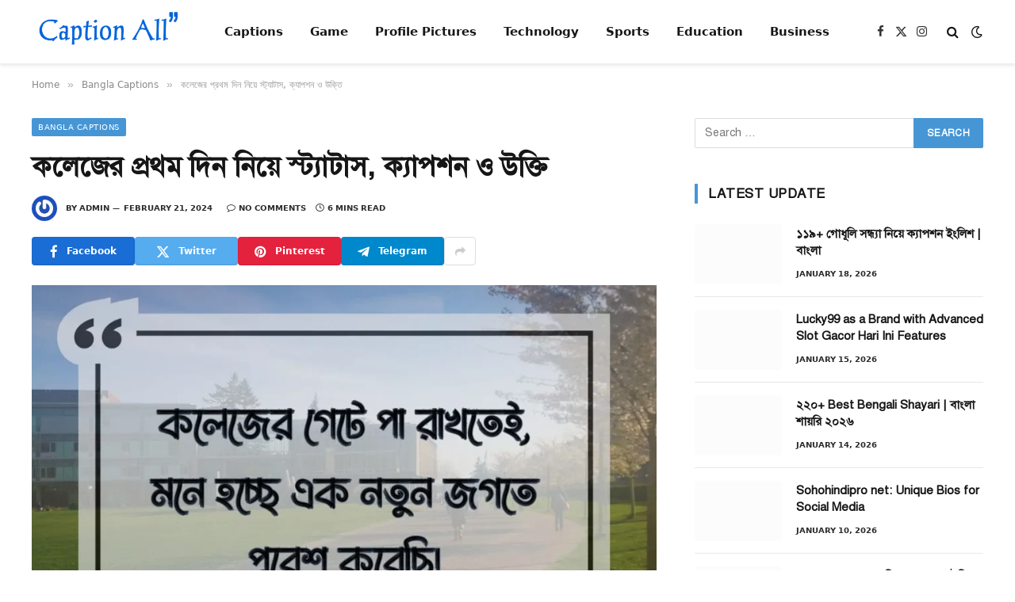

--- FILE ---
content_type: text/html; charset=UTF-8
request_url: https://captionall.com/college-first-day-status-in-bengali/
body_size: 24385
content:
<!DOCTYPE html><html lang="en-US" prefix="og: https://ogp.me/ns#" class="s-light site-s-light"><head><script data-no-optimize="1">var litespeed_docref=sessionStorage.getItem("litespeed_docref");litespeed_docref&&(Object.defineProperty(document,"referrer",{get:function(){return litespeed_docref}}),sessionStorage.removeItem("litespeed_docref"));</script> <meta charset="UTF-8" /><meta name="viewport" content="width=device-width, initial-scale=1" /><title>কলেজের প্রথম দিন নিয়ে স্ট্যাটাস, ক্যাপশন ও উক্তি</title><link rel="preload" as="image" imagesrcset="https://captionall.com/wp-content/uploads/2024/02/ছেলেদের-কষ্টের-স্ট্যাটাস-ক্যাপশন-উক্তি-ও-পিক-1-1024x614.webp 1024w, https://captionall.com/wp-content/uploads/2024/02/ছেলেদের-কষ্টের-স্ট্যাটাস-ক্যাপশন-উক্তি-ও-পিক-1-300x180.webp 300w, https://captionall.com/wp-content/uploads/2024/02/ছেলেদের-কষ্টের-স্ট্যাটাস-ক্যাপশন-উক্তি-ও-পিক-1-768x461.webp 768w, https://captionall.com/wp-content/uploads/2024/02/ছেলেদের-কষ্টের-স্ট্যাটাস-ক্যাপশন-উক্তি-ও-পিক-1.webp 1200w" imagesizes="(max-width: 788px) 100vw, 788px" /><link rel="preload" as="font" href="https://captionall.com/wp-content/themes/smart-mag/css/icons/fonts/ts-icons.woff2?v3.2" type="font/woff2" crossorigin="anonymous" /><meta name="description" content="এই পোস্টটিতে কলেজের প্রথম দিন নিয়ে স্ট্যাটাস (Collage er pothom din niye status, caption) ক্যাপশন ও উক্তি তুলে ধরা হয়েছে"/><meta name="robots" content="follow, index, max-snippet:-1, max-video-preview:-1, max-image-preview:large"/><link rel="canonical" href="https://captionall.com/college-first-day-status-in-bengali/" /><meta property="og:locale" content="en_US" /><meta property="og:type" content="article" /><meta property="og:title" content="কলেজের প্রথম দিন নিয়ে স্ট্যাটাস, ক্যাপশন ও উক্তি" /><meta property="og:description" content="এই পোস্টটিতে কলেজের প্রথম দিন নিয়ে স্ট্যাটাস (Collage er pothom din niye status, caption) ক্যাপশন ও উক্তি তুলে ধরা হয়েছে" /><meta property="og:url" content="https://captionall.com/college-first-day-status-in-bengali/" /><meta property="og:site_name" content="Caption All" /><meta property="article:section" content="Bangla Captions" /><meta property="og:image" content="https://captionall.com/wp-content/uploads/2024/02/ছেলেদের-কষ্টের-স্ট্যাটাস-ক্যাপশন-উক্তি-ও-পিক-1.webp" /><meta property="og:image:secure_url" content="https://captionall.com/wp-content/uploads/2024/02/ছেলেদের-কষ্টের-স্ট্যাটাস-ক্যাপশন-উক্তি-ও-পিক-1.webp" /><meta property="og:image:width" content="1200" /><meta property="og:image:height" content="720" /><meta property="og:image:alt" content="ছেলেদের কষ্টের স্ট্যাটাস, ক্যাপশন, উক্তি ও পিক 2" /><meta property="og:image:type" content="image/webp" /><meta property="article:published_time" content="2024-02-21T02:09:39+00:00" /><meta name="twitter:card" content="summary_large_image" /><meta name="twitter:title" content="কলেজের প্রথম দিন নিয়ে স্ট্যাটাস, ক্যাপশন ও উক্তি" /><meta name="twitter:description" content="এই পোস্টটিতে কলেজের প্রথম দিন নিয়ে স্ট্যাটাস (Collage er pothom din niye status, caption) ক্যাপশন ও উক্তি তুলে ধরা হয়েছে" /><meta name="twitter:site" content="@captionall" /><meta name="twitter:creator" content="@captionall" /><meta name="twitter:image" content="https://captionall.com/wp-content/uploads/2024/02/ছেলেদের-কষ্টের-স্ট্যাটাস-ক্যাপশন-উক্তি-ও-পিক-1.webp" /><meta name="twitter:label1" content="Written by" /><meta name="twitter:data1" content="Admin" /><meta name="twitter:label2" content="Time to read" /><meta name="twitter:data2" content="12 minutes" /> <script type="application/ld+json" class="rank-math-schema">{"@context":"https://schema.org","@graph":[{"@type":["Person","Organization"],"@id":"https://captionall.com/#person","name":"captionall","sameAs":["https://twitter.com/captionall"],"logo":{"@type":"ImageObject","@id":"https://captionall.com/#logo","url":"https://captionall.com/wp-content/uploads/2023/06/captionall.com_.png","contentUrl":"https://captionall.com/wp-content/uploads/2023/06/captionall.com_.png","caption":"Caption All","inLanguage":"en-US","width":"1920","height":"603"},"image":{"@type":"ImageObject","@id":"https://captionall.com/#logo","url":"https://captionall.com/wp-content/uploads/2023/06/captionall.com_.png","contentUrl":"https://captionall.com/wp-content/uploads/2023/06/captionall.com_.png","caption":"Caption All","inLanguage":"en-US","width":"1920","height":"603"}},{"@type":"WebSite","@id":"https://captionall.com/#website","url":"https://captionall.com","name":"Caption All","publisher":{"@id":"https://captionall.com/#person"},"inLanguage":"en-US"},{"@type":"ImageObject","@id":"https://captionall.com/wp-content/uploads/2024/02/\u099b\u09c7\u09b2\u09c7\u09a6\u09c7\u09b0-\u0995\u09b7\u09cd\u099f\u09c7\u09b0-\u09b8\u09cd\u099f\u09cd\u09af\u09be\u099f\u09be\u09b8-\u0995\u09cd\u09af\u09be\u09aa\u09b6\u09a8-\u0989\u0995\u09cd\u09a4\u09bf-\u0993-\u09aa\u09bf\u0995-1.webp","url":"https://captionall.com/wp-content/uploads/2024/02/\u099b\u09c7\u09b2\u09c7\u09a6\u09c7\u09b0-\u0995\u09b7\u09cd\u099f\u09c7\u09b0-\u09b8\u09cd\u099f\u09cd\u09af\u09be\u099f\u09be\u09b8-\u0995\u09cd\u09af\u09be\u09aa\u09b6\u09a8-\u0989\u0995\u09cd\u09a4\u09bf-\u0993-\u09aa\u09bf\u0995-1.webp","width":"1200","height":"720","caption":"\u099b\u09c7\u09b2\u09c7\u09a6\u09c7\u09b0 \u0995\u09b7\u09cd\u099f\u09c7\u09b0 \u09b8\u09cd\u099f\u09cd\u09af\u09be\u099f\u09be\u09b8, \u0995\u09cd\u09af\u09be\u09aa\u09b6\u09a8, \u0989\u0995\u09cd\u09a4\u09bf \u0993 \u09aa\u09bf\u0995 2","inLanguage":"en-US"},{"@type":"WebPage","@id":"https://captionall.com/college-first-day-status-in-bengali/#webpage","url":"https://captionall.com/college-first-day-status-in-bengali/","name":"\u0995\u09b2\u09c7\u099c\u09c7\u09b0 \u09aa\u09cd\u09b0\u09a5\u09ae \u09a6\u09bf\u09a8 \u09a8\u09bf\u09af\u09bc\u09c7 \u09b8\u09cd\u099f\u09cd\u09af\u09be\u099f\u09be\u09b8, \u0995\u09cd\u09af\u09be\u09aa\u09b6\u09a8 \u0993 \u0989\u0995\u09cd\u09a4\u09bf","datePublished":"2024-02-21T02:09:39+00:00","dateModified":"2024-02-21T02:09:39+00:00","isPartOf":{"@id":"https://captionall.com/#website"},"primaryImageOfPage":{"@id":"https://captionall.com/wp-content/uploads/2024/02/\u099b\u09c7\u09b2\u09c7\u09a6\u09c7\u09b0-\u0995\u09b7\u09cd\u099f\u09c7\u09b0-\u09b8\u09cd\u099f\u09cd\u09af\u09be\u099f\u09be\u09b8-\u0995\u09cd\u09af\u09be\u09aa\u09b6\u09a8-\u0989\u0995\u09cd\u09a4\u09bf-\u0993-\u09aa\u09bf\u0995-1.webp"},"inLanguage":"en-US"},{"@type":"Person","@id":"https://captionall.com/author/captionall/","name":"Admin","url":"https://captionall.com/author/captionall/","image":{"@type":"ImageObject","@id":"https://captionall.com/wp-content/litespeed/avatar/a0287190b2945816b086811dbe941ee5.jpg?ver=1768524841","url":"https://captionall.com/wp-content/litespeed/avatar/a0287190b2945816b086811dbe941ee5.jpg?ver=1768524841","caption":"Admin","inLanguage":"en-US"},"sameAs":["http:////captionall.com"]},{"@type":"BlogPosting","headline":"\u0995\u09b2\u09c7\u099c\u09c7\u09b0 \u09aa\u09cd\u09b0\u09a5\u09ae \u09a6\u09bf\u09a8 \u09a8\u09bf\u09af\u09bc\u09c7 \u09b8\u09cd\u099f\u09cd\u09af\u09be\u099f\u09be\u09b8, \u0995\u09cd\u09af\u09be\u09aa\u09b6\u09a8 \u0993 \u0989\u0995\u09cd\u09a4\u09bf","keywords":"\u0995\u09b2\u09c7\u099c\u09c7\u09b0 \u09aa\u09cd\u09b0\u09a5\u09ae \u09a6\u09bf\u09a8 \u09a8\u09bf\u09af\u09bc\u09c7 \u09b8\u09cd\u099f\u09cd\u09af\u09be\u099f\u09be\u09b8","datePublished":"2024-02-21T02:09:39+00:00","dateModified":"2024-02-21T02:09:39+00:00","articleSection":"Bangla Captions","author":{"@id":"https://captionall.com/author/captionall/","name":"Admin"},"publisher":{"@id":"https://captionall.com/#person"},"description":"\u098f\u0987 \u09aa\u09cb\u09b8\u09cd\u099f\u099f\u09bf\u09a4\u09c7 \u0995\u09b2\u09c7\u099c\u09c7\u09b0 \u09aa\u09cd\u09b0\u09a5\u09ae \u09a6\u09bf\u09a8 \u09a8\u09bf\u09af\u09bc\u09c7 \u09b8\u09cd\u099f\u09cd\u09af\u09be\u099f\u09be\u09b8 (Collage er pothom din niye status, caption) \u0995\u09cd\u09af\u09be\u09aa\u09b6\u09a8 \u0993 \u0989\u0995\u09cd\u09a4\u09bf \u09a4\u09c1\u09b2\u09c7 \u09a7\u09b0\u09be \u09b9\u09af\u09bc\u09c7\u099b\u09c7","name":"\u0995\u09b2\u09c7\u099c\u09c7\u09b0 \u09aa\u09cd\u09b0\u09a5\u09ae \u09a6\u09bf\u09a8 \u09a8\u09bf\u09af\u09bc\u09c7 \u09b8\u09cd\u099f\u09cd\u09af\u09be\u099f\u09be\u09b8, \u0995\u09cd\u09af\u09be\u09aa\u09b6\u09a8 \u0993 \u0989\u0995\u09cd\u09a4\u09bf","@id":"https://captionall.com/college-first-day-status-in-bengali/#richSnippet","isPartOf":{"@id":"https://captionall.com/college-first-day-status-in-bengali/#webpage"},"image":{"@id":"https://captionall.com/wp-content/uploads/2024/02/\u099b\u09c7\u09b2\u09c7\u09a6\u09c7\u09b0-\u0995\u09b7\u09cd\u099f\u09c7\u09b0-\u09b8\u09cd\u099f\u09cd\u09af\u09be\u099f\u09be\u09b8-\u0995\u09cd\u09af\u09be\u09aa\u09b6\u09a8-\u0989\u0995\u09cd\u09a4\u09bf-\u0993-\u09aa\u09bf\u0995-1.webp"},"inLanguage":"en-US","mainEntityOfPage":{"@id":"https://captionall.com/college-first-day-status-in-bengali/#webpage"}}]}</script> <link rel='dns-prefetch' href='//static.addtoany.com' /><link rel='dns-prefetch' href='//www.googletagmanager.com' /><link rel='dns-prefetch' href='//fonts.googleapis.com' /><link rel='dns-prefetch' href='//pagead2.googlesyndication.com' /><link rel="alternate" type="application/rss+xml" title="CaptionAll &raquo; Feed" href="https://captionall.com/feed/" /><link rel="alternate" type="application/rss+xml" title="CaptionAll &raquo; Comments Feed" href="https://captionall.com/comments/feed/" /><link rel="alternate" type="application/rss+xml" title="CaptionAll &raquo; কলেজের প্রথম দিন নিয়ে স্ট্যাটাস, ক্যাপশন ও উক্তি Comments Feed" href="https://captionall.com/college-first-day-status-in-bengali/feed/" /><link rel="alternate" title="oEmbed (JSON)" type="application/json+oembed" href="https://captionall.com/wp-json/oembed/1.0/embed?url=https%3A%2F%2Fcaptionall.com%2Fcollege-first-day-status-in-bengali%2F" /><link rel="alternate" title="oEmbed (XML)" type="text/xml+oembed" href="https://captionall.com/wp-json/oembed/1.0/embed?url=https%3A%2F%2Fcaptionall.com%2Fcollege-first-day-status-in-bengali%2F&#038;format=xml" /><link data-optimized="2" rel="stylesheet" href="https://captionall.com/wp-content/litespeed/css/900e87f415ba1f8281f52c18f5e142d8.css?ver=2c7ba" /> <script type="litespeed/javascript" data-src="https://captionall.com/wp-includes/js/jquery/jquery.min.js" id="jquery-core-js"></script> 
 <script type="litespeed/javascript" data-src="https://www.googletagmanager.com/gtag/js?id=GT-KD2TKTBG" id="google_gtagjs-js"></script> <script id="google_gtagjs-js-after" type="litespeed/javascript">window.dataLayer=window.dataLayer||[];function gtag(){dataLayer.push(arguments)}
gtag("set","linker",{"domains":["captionall.com"]});gtag("js",new Date());gtag("set","developer_id.dZTNiMT",!0);gtag("config","GT-KD2TKTBG",{"googlesitekit_post_type":"post"})</script> <link rel="https://api.w.org/" href="https://captionall.com/wp-json/" /><link rel="alternate" title="JSON" type="application/json" href="https://captionall.com/wp-json/wp/v2/posts/3401" /><link rel="EditURI" type="application/rsd+xml" title="RSD" href="https://captionall.com/xmlrpc.php?rsd" /><meta name="generator" content="WordPress 6.9" /><link rel='shortlink' href='https://captionall.com/?p=3401' /><meta name="generator" content="Site Kit by Google 1.170.0" /><script type="litespeed/javascript" data-src="https://pagead2.googlesyndication.com/pagead/js/adsbygoogle.js?client=ca-pub-5805042366634384"
     crossorigin="anonymous"></script> <meta name="google-adsense-platform-account" content="ca-host-pub-2644536267352236"><meta name="google-adsense-platform-domain" content="sitekit.withgoogle.com"><meta name="generator" content="Elementor 3.32.4; features: e_font_icon_svg, additional_custom_breakpoints; settings: css_print_method-external, google_font-enabled, font_display-swap"> <script id="google_gtagjs" type="litespeed/javascript" data-src="https://www.googletagmanager.com/gtag/js?id=G-WDB7C5PVDW"></script> <script id="google_gtagjs-inline" type="litespeed/javascript">window.dataLayer=window.dataLayer||[];function gtag(){dataLayer.push(arguments)}gtag('js',new Date());gtag('config','G-WDB7C5PVDW',{})</script>  <script type="litespeed/javascript" data-src="https://pagead2.googlesyndication.com/pagead/js/adsbygoogle.js?client=ca-pub-5805042366634384&amp;host=ca-host-pub-2644536267352236" crossorigin="anonymous"></script> <link rel="icon" href="https://captionall.com/wp-content/uploads/2024/05/cropped-caption-all-navy-logo-32x32.png" sizes="32x32" /><link rel="icon" href="https://captionall.com/wp-content/uploads/2024/05/cropped-caption-all-navy-logo-192x192.png" sizes="192x192" /><link rel="apple-touch-icon" href="https://captionall.com/wp-content/uploads/2024/05/cropped-caption-all-navy-logo-180x180.png" /><meta name="msapplication-TileImage" content="https://captionall.com/wp-content/uploads/2024/05/cropped-caption-all-navy-logo-270x270.png" /></head><body class="wp-singular post-template-default single single-post postid-3401 single-format-standard wp-custom-logo wp-theme-smart-mag right-sidebar post-layout-modern post-cat-54 has-lb has-lb-sm ts-img-hov-fade layout-normal elementor-default elementor-kit-6465"><div class="main-wrap"><div class="off-canvas-backdrop"></div><div class="mobile-menu-container off-canvas s-dark hide-menu-lg" id="off-canvas"><div class="off-canvas-head">
<a href="#" class="close">
<span class="visuallyhidden">Close Menu</span>
<i class="tsi tsi-times"></i>
</a><div class="ts-logo"></div></div><div class="off-canvas-content"><ul class="mobile-menu"></ul><div class="spc-social-block spc-social spc-social-b smart-head-social">
<a href="#" class="link service s-facebook" target="_blank" rel="nofollow noopener">
<i class="icon tsi tsi-facebook"></i>					<span class="visuallyhidden">Facebook</span>
</a>
<a href="#" class="link service s-twitter" target="_blank" rel="nofollow noopener">
<i class="icon tsi tsi-twitter"></i>					<span class="visuallyhidden">X (Twitter)</span>
</a>
<a href="#" class="link service s-instagram" target="_blank" rel="nofollow noopener">
<i class="icon tsi tsi-instagram"></i>					<span class="visuallyhidden">Instagram</span>
</a></div></div></div><div class="smart-head smart-head-a smart-head-main" id="smart-head" data-sticky="auto" data-sticky-type="smart" data-sticky-full><div class="smart-head-row smart-head-mid is-light smart-head-row-full"><div class="inner wrap"><div class="items items-left ">
<a href="https://captionall.com/" title="CaptionAll" rel="home" class="logo-link ts-logo logo-is-image">
<span>
<img data-lazyloaded="1" src="[data-uri]" fetchpriority="high" data-src="https://smartmag.theme-sphere.com/tech-drop/wp-content/uploads/sites/33/2022/10/techDrop-logo-02-white.png" class="logo-image logo-image-dark" alt="CaptionAll" data-srcset="https://smartmag.theme-sphere.com/tech-drop/wp-content/uploads/sites/33/2022/10/techDrop-logo-02-white.png ,https://smartmag.theme-sphere.com/tech-drop/wp-content/uploads/sites/33/2022/10/techDrop-logo-2x-01-white.png 2x" width="1080" height="1350"/><img data-lazyloaded="1" src="[data-uri]" data-src="https://captionall.com/wp-content/uploads/2024/05/caption-all-navy-logo.png" class="logo-image" alt="CaptionAll" width="1280" height="402"/>
</span>
</a><div class="nav-wrap"><nav class="navigation navigation-main nav-hov-a"><ul id="menu-main-menu" class="menu"><li id="menu-item-4666" class="menu-item menu-item-type-taxonomy menu-item-object-category menu-cat-53 menu-item-4666"><a href="https://captionall.com/category/attitude-captions/">Captions</a></li><li id="menu-item-7125" class="menu-item menu-item-type-taxonomy menu-item-object-category menu-cat-99 menu-item-7125"><a href="https://captionall.com/category/game/">Game</a></li><li id="menu-item-7126" class="menu-item menu-item-type-taxonomy menu-item-object-category menu-cat-60 menu-item-7126"><a href="https://captionall.com/category/profile-pictures/">Profile Pictures</a></li><li id="menu-item-7127" class="menu-item menu-item-type-taxonomy menu-item-object-category menu-cat-142 menu-item-7127"><a href="https://captionall.com/category/technology/">Technology</a></li><li id="menu-item-7128" class="menu-item menu-item-type-taxonomy menu-item-object-category menu-cat-164 menu-item-7128"><a href="https://captionall.com/category/sports/">Sports</a></li><li id="menu-item-7129" class="menu-item menu-item-type-taxonomy menu-item-object-category menu-cat-131 menu-item-7129"><a href="https://captionall.com/category/education/">Education</a></li><li id="menu-item-7130" class="menu-item menu-item-type-taxonomy menu-item-object-category menu-cat-156 menu-item-7130"><a href="https://captionall.com/category/business/">Business</a></li></ul></nav></div></div><div class="items items-center empty"></div><div class="items items-right "><div class="spc-social-block spc-social spc-social-a smart-head-social">
<a href="#" class="link service s-facebook" target="_blank" rel="nofollow noopener">
<i class="icon tsi tsi-facebook"></i>					<span class="visuallyhidden">Facebook</span>
</a>
<a href="#" class="link service s-twitter" target="_blank" rel="nofollow noopener">
<i class="icon tsi tsi-twitter"></i>					<span class="visuallyhidden">X (Twitter)</span>
</a>
<a href="#" class="link service s-instagram" target="_blank" rel="nofollow noopener">
<i class="icon tsi tsi-instagram"></i>					<span class="visuallyhidden">Instagram</span>
</a></div><a href="#" class="search-icon has-icon-only is-icon" title="Search">
<i class="tsi tsi-search"></i>
</a><div class="scheme-switcher has-icon-only">
<a href="#" class="toggle is-icon toggle-dark" title="Switch to Dark Design - easier on eyes.">
<i class="icon tsi tsi-moon"></i>
</a>
<a href="#" class="toggle is-icon toggle-light" title="Switch to Light Design.">
<i class="icon tsi tsi-bright"></i>
</a></div></div></div></div></div><div class="smart-head smart-head-a smart-head-mobile" id="smart-head-mobile" data-sticky="mid" data-sticky-type="smart" data-sticky-full><div class="smart-head-row smart-head-mid smart-head-row-3 s-dark smart-head-row-full"><div class="inner wrap"><div class="items items-left ">
<button class="offcanvas-toggle has-icon" type="button" aria-label="Menu">
<span class="hamburger-icon hamburger-icon-a">
<span class="inner"></span>
</span>
</button></div><div class="items items-center ">
<a href="https://captionall.com/" title="CaptionAll" rel="home" class="logo-link ts-logo logo-is-image">
<span>
<img data-lazyloaded="1" src="[data-uri]" fetchpriority="high" data-src="https://smartmag.theme-sphere.com/tech-drop/wp-content/uploads/sites/33/2022/10/techDrop-logo-02-white.png" class="logo-image logo-image-dark" alt="CaptionAll" data-srcset="https://smartmag.theme-sphere.com/tech-drop/wp-content/uploads/sites/33/2022/10/techDrop-logo-02-white.png ,https://smartmag.theme-sphere.com/tech-drop/wp-content/uploads/sites/33/2022/10/techDrop-logo-2x-01-white.png 2x" width="1080" height="1350"/><img data-lazyloaded="1" src="[data-uri]" data-src="https://captionall.com/wp-content/uploads/2024/05/caption-all-navy-logo.png" class="logo-image" alt="CaptionAll" width="1280" height="402"/>
</span>
</a></div><div class="items items-right "><div class="scheme-switcher has-icon-only">
<a href="#" class="toggle is-icon toggle-dark" title="Switch to Dark Design - easier on eyes.">
<i class="icon tsi tsi-moon"></i>
</a>
<a href="#" class="toggle is-icon toggle-light" title="Switch to Light Design.">
<i class="icon tsi tsi-bright"></i>
</a></div><a href="#" class="search-icon has-icon-only is-icon" title="Search">
<i class="tsi tsi-search"></i>
</a></div></div></div></div><nav class="breadcrumbs is-full-width breadcrumbs-a" id="breadcrumb"><div class="inner ts-contain "><span><a href="https://captionall.com/"><span>Home</span></a></span><span class="delim">&raquo;</span><span><a href="https://captionall.com/category/bangla-captions/"><span>Bangla Captions</span></a></span><span class="delim">&raquo;</span><span class="current">কলেজের প্রথম দিন নিয়ে স্ট্যাটাস, ক্যাপশন ও উক্তি</span></div></nav><div class="main ts-contain cf right-sidebar"><div class="ts-row"><div class="col-8 main-content s-post-contain"><div class="the-post-header s-head-modern s-head-modern-a"><div class="post-meta post-meta-a post-meta-left post-meta-single has-below"><div class="post-meta-items meta-above"><span class="meta-item cat-labels">
<a href="https://captionall.com/category/bangla-captions/" class="category term-color-54" rel="category">Bangla Captions</a>
</span></div><h1 class="is-title post-title">কলেজের প্রথম দিন নিয়ে স্ট্যাটাস, ক্যাপশন ও উক্তি</h1><div class="post-meta-items meta-below has-author-img"><span class="meta-item post-author has-img"><img data-lazyloaded="1" src="[data-uri]" alt='Admin' data-src='https://captionall.com/wp-content/litespeed/avatar/44472864dedeebe24d2ff66117d9d5e1.jpg?ver=1768504542' data-srcset='https://captionall.com/wp-content/litespeed/avatar/0bd9391a4b96124814597da24aa6a9f2.jpg?ver=1768504541 2x' class='avatar avatar-32 photo' height='32' width='32' decoding='async'/><span class="by">By</span> <a href="https://captionall.com/author/captionall/" title="Posts by Admin" rel="author">Admin</a></span><span class="meta-item has-next-icon date"><time class="post-date" datetime="2024-02-21T02:09:39+00:00">February 21, 2024</time></span><span class="has-next-icon meta-item comments has-icon"><a href="https://captionall.com/college-first-day-status-in-bengali/#respond"><i class="tsi tsi-comment-o"></i>No Comments</a></span><span class="meta-item read-time has-icon"><i class="tsi tsi-clock"></i>6 Mins Read</span></div></div><div class="post-share post-share-b spc-social-colors  post-share-b1">
<a href="https://www.facebook.com/sharer.php?u=https%3A%2F%2Fcaptionall.com%2Fcollege-first-day-status-in-bengali%2F" class="cf service s-facebook service-lg"
title="Share on Facebook" target="_blank" rel="nofollow noopener">
<i class="tsi tsi-facebook"></i>
<span class="label">Facebook</span>
</a>
<a href="https://twitter.com/intent/tweet?url=https%3A%2F%2Fcaptionall.com%2Fcollege-first-day-status-in-bengali%2F&#038;text=%E0%A6%95%E0%A6%B2%E0%A7%87%E0%A6%9C%E0%A7%87%E0%A6%B0%20%E0%A6%AA%E0%A7%8D%E0%A6%B0%E0%A6%A5%E0%A6%AE%20%E0%A6%A6%E0%A6%BF%E0%A6%A8%20%E0%A6%A8%E0%A6%BF%E0%A6%AF%E0%A6%BC%E0%A7%87%20%E0%A6%B8%E0%A7%8D%E0%A6%9F%E0%A7%8D%E0%A6%AF%E0%A6%BE%E0%A6%9F%E0%A6%BE%E0%A6%B8%2C%20%E0%A6%95%E0%A7%8D%E0%A6%AF%E0%A6%BE%E0%A6%AA%E0%A6%B6%E0%A6%A8%20%E0%A6%93%20%E0%A6%89%E0%A6%95%E0%A7%8D%E0%A6%A4%E0%A6%BF" class="cf service s-twitter service-lg"
title="Share on X (Twitter)" target="_blank" rel="nofollow noopener">
<i class="tsi tsi-twitter"></i>
<span class="label">Twitter</span>
</a>
<a href="https://pinterest.com/pin/create/button/?url=https%3A%2F%2Fcaptionall.com%2Fcollege-first-day-status-in-bengali%2F&#038;media=https%3A%2F%2Fcaptionall.com%2Fwp-content%2Fuploads%2F2024%2F02%2F%E0%A6%9B%E0%A7%87%E0%A6%B2%E0%A7%87%E0%A6%A6%E0%A7%87%E0%A6%B0-%E0%A6%95%E0%A6%B7%E0%A7%8D%E0%A6%9F%E0%A7%87%E0%A6%B0-%E0%A6%B8%E0%A7%8D%E0%A6%9F%E0%A7%8D%E0%A6%AF%E0%A6%BE%E0%A6%9F%E0%A6%BE%E0%A6%B8-%E0%A6%95%E0%A7%8D%E0%A6%AF%E0%A6%BE%E0%A6%AA%E0%A6%B6%E0%A6%A8-%E0%A6%89%E0%A6%95%E0%A7%8D%E0%A6%A4%E0%A6%BF-%E0%A6%93-%E0%A6%AA%E0%A6%BF%E0%A6%95-1.webp&#038;description=%E0%A6%95%E0%A6%B2%E0%A7%87%E0%A6%9C%E0%A7%87%E0%A6%B0%20%E0%A6%AA%E0%A7%8D%E0%A6%B0%E0%A6%A5%E0%A6%AE%20%E0%A6%A6%E0%A6%BF%E0%A6%A8%20%E0%A6%A8%E0%A6%BF%E0%A6%AF%E0%A6%BC%E0%A7%87%20%E0%A6%B8%E0%A7%8D%E0%A6%9F%E0%A7%8D%E0%A6%AF%E0%A6%BE%E0%A6%9F%E0%A6%BE%E0%A6%B8%2C%20%E0%A6%95%E0%A7%8D%E0%A6%AF%E0%A6%BE%E0%A6%AA%E0%A6%B6%E0%A6%A8%20%E0%A6%93%20%E0%A6%89%E0%A6%95%E0%A7%8D%E0%A6%A4%E0%A6%BF" class="cf service s-pinterest service-lg"
title="Share on Pinterest" target="_blank" rel="nofollow noopener">
<i class="tsi tsi-pinterest"></i>
<span class="label">Pinterest</span>
</a>
<a href="https://t.me/share/url?url=https%3A%2F%2Fcaptionall.com%2Fcollege-first-day-status-in-bengali%2F&#038;title=%E0%A6%95%E0%A6%B2%E0%A7%87%E0%A6%9C%E0%A7%87%E0%A6%B0%20%E0%A6%AA%E0%A7%8D%E0%A6%B0%E0%A6%A5%E0%A6%AE%20%E0%A6%A6%E0%A6%BF%E0%A6%A8%20%E0%A6%A8%E0%A6%BF%E0%A6%AF%E0%A6%BC%E0%A7%87%20%E0%A6%B8%E0%A7%8D%E0%A6%9F%E0%A7%8D%E0%A6%AF%E0%A6%BE%E0%A6%9F%E0%A6%BE%E0%A6%B8%2C%20%E0%A6%95%E0%A7%8D%E0%A6%AF%E0%A6%BE%E0%A6%AA%E0%A6%B6%E0%A6%A8%20%E0%A6%93%20%E0%A6%89%E0%A6%95%E0%A7%8D%E0%A6%A4%E0%A6%BF" class="cf service s-telegram service-lg"
title="Share on Telegram" target="_blank" rel="nofollow noopener">
<i class="tsi tsi-telegram"></i>
<span class="label">Telegram</span>
</a>
<a href="https://www.linkedin.com/shareArticle?mini=true&#038;url=https%3A%2F%2Fcaptionall.com%2Fcollege-first-day-status-in-bengali%2F" class="cf service s-linkedin service-sm"
title="Share on LinkedIn" target="_blank" rel="nofollow noopener">
<i class="tsi tsi-linkedin"></i>
<span class="label">LinkedIn</span>
</a>
<a href="https://www.tumblr.com/share/link?url=https%3A%2F%2Fcaptionall.com%2Fcollege-first-day-status-in-bengali%2F&#038;name=%E0%A6%95%E0%A6%B2%E0%A7%87%E0%A6%9C%E0%A7%87%E0%A6%B0%20%E0%A6%AA%E0%A7%8D%E0%A6%B0%E0%A6%A5%E0%A6%AE%20%E0%A6%A6%E0%A6%BF%E0%A6%A8%20%E0%A6%A8%E0%A6%BF%E0%A6%AF%E0%A6%BC%E0%A7%87%20%E0%A6%B8%E0%A7%8D%E0%A6%9F%E0%A7%8D%E0%A6%AF%E0%A6%BE%E0%A6%9F%E0%A6%BE%E0%A6%B8%2C%20%E0%A6%95%E0%A7%8D%E0%A6%AF%E0%A6%BE%E0%A6%AA%E0%A6%B6%E0%A6%A8%20%E0%A6%93%20%E0%A6%89%E0%A6%95%E0%A7%8D%E0%A6%A4%E0%A6%BF" class="cf service s-tumblr service-sm"
title="Share on Tumblr" target="_blank" rel="nofollow noopener">
<i class="tsi tsi-tumblr"></i>
<span class="label">Tumblr</span>
</a>
<a href="https://wa.me/?text=%E0%A6%95%E0%A6%B2%E0%A7%87%E0%A6%9C%E0%A7%87%E0%A6%B0%20%E0%A6%AA%E0%A7%8D%E0%A6%B0%E0%A6%A5%E0%A6%AE%20%E0%A6%A6%E0%A6%BF%E0%A6%A8%20%E0%A6%A8%E0%A6%BF%E0%A6%AF%E0%A6%BC%E0%A7%87%20%E0%A6%B8%E0%A7%8D%E0%A6%9F%E0%A7%8D%E0%A6%AF%E0%A6%BE%E0%A6%9F%E0%A6%BE%E0%A6%B8%2C%20%E0%A6%95%E0%A7%8D%E0%A6%AF%E0%A6%BE%E0%A6%AA%E0%A6%B6%E0%A6%A8%20%E0%A6%93%20%E0%A6%89%E0%A6%95%E0%A7%8D%E0%A6%A4%E0%A6%BF%20https%3A%2F%2Fcaptionall.com%2Fcollege-first-day-status-in-bengali%2F" class="cf service s-whatsapp service-sm"
title="Share on WhatsApp" target="_blank" rel="nofollow noopener">
<i class="tsi tsi-whatsapp"></i>
<span class="label">WhatsApp</span>
</a>
<a href="mailto:?subject=%E0%A6%95%E0%A6%B2%E0%A7%87%E0%A6%9C%E0%A7%87%E0%A6%B0%20%E0%A6%AA%E0%A7%8D%E0%A6%B0%E0%A6%A5%E0%A6%AE%20%E0%A6%A6%E0%A6%BF%E0%A6%A8%20%E0%A6%A8%E0%A6%BF%E0%A6%AF%E0%A6%BC%E0%A7%87%20%E0%A6%B8%E0%A7%8D%E0%A6%9F%E0%A7%8D%E0%A6%AF%E0%A6%BE%E0%A6%9F%E0%A6%BE%E0%A6%B8%2C%20%E0%A6%95%E0%A7%8D%E0%A6%AF%E0%A6%BE%E0%A6%AA%E0%A6%B6%E0%A6%A8%20%E0%A6%93%20%E0%A6%89%E0%A6%95%E0%A7%8D%E0%A6%A4%E0%A6%BF&#038;body=https%3A%2F%2Fcaptionall.com%2Fcollege-first-day-status-in-bengali%2F" class="cf service s-email service-sm"
title="Share via Email" target="_blank" rel="nofollow noopener">
<i class="tsi tsi-envelope-o"></i>
<span class="label">Email</span>
</a>
<a href="#" class="show-more" title="Show More Social Sharing"><i class="tsi tsi-share"></i></a></div></div><div class="single-featured"><div class="featured">
<a href="https://captionall.com/wp-content/uploads/2024/02/ছেলেদের-কষ্টের-স্ট্যাটাস-ক্যাপশন-উক্তি-ও-পিক-1.webp" class="image-link media-ratio ar-bunyad-main" title="কলেজের প্রথম দিন নিয়ে স্ট্যাটাস, ক্যাপশন ও উক্তি"><img width="788" height="515" src="https://captionall.com/wp-content/uploads/2024/02/ছেলেদের-কষ্টের-স্ট্যাটাস-ক্যাপশন-উক্তি-ও-পিক-1-1024x614.webp" class="attachment-bunyad-main size-bunyad-main no-lazy skip-lazy wp-post-image" alt="ছেলেদের কষ্টের স্ট্যাটাস, ক্যাপশন, উক্তি ও পিক 2" sizes="(max-width: 788px) 100vw, 788px" title="কলেজের প্রথম দিন নিয়ে স্ট্যাটাস, ক্যাপশন ও উক্তি" decoding="async" srcset="https://captionall.com/wp-content/uploads/2024/02/ছেলেদের-কষ্টের-স্ট্যাটাস-ক্যাপশন-উক্তি-ও-পিক-1-1024x614.webp 1024w, https://captionall.com/wp-content/uploads/2024/02/ছেলেদের-কষ্টের-স্ট্যাটাস-ক্যাপশন-উক্তি-ও-পিক-1-300x180.webp 300w, https://captionall.com/wp-content/uploads/2024/02/ছেলেদের-কষ্টের-স্ট্যাটাস-ক্যাপশন-উক্তি-ও-পিক-1-768x461.webp 768w, https://captionall.com/wp-content/uploads/2024/02/ছেলেদের-কষ্টের-স্ট্যাটাস-ক্যাপশন-উক্তি-ও-পিক-1.webp 1200w" /></a></div></div><div class="the-post s-post-modern"><article id="post-3401" class="post-3401 post type-post status-publish format-standard has-post-thumbnail category-bangla-captions"><div class="post-content-wrap has-share-float"><div class="post-share-float share-float-a is-hidden spc-social-colors spc-social-colored"><div class="inner">
<span class="share-text">Share</span><div class="services">
<a href="https://www.facebook.com/sharer.php?u=https%3A%2F%2Fcaptionall.com%2Fcollege-first-day-status-in-bengali%2F" class="cf service s-facebook" target="_blank" title="Facebook" rel="nofollow noopener">
<i class="tsi tsi-facebook"></i>
<span class="label">Facebook</span></a>
<a href="https://twitter.com/intent/tweet?url=https%3A%2F%2Fcaptionall.com%2Fcollege-first-day-status-in-bengali%2F&text=%E0%A6%95%E0%A6%B2%E0%A7%87%E0%A6%9C%E0%A7%87%E0%A6%B0%20%E0%A6%AA%E0%A7%8D%E0%A6%B0%E0%A6%A5%E0%A6%AE%20%E0%A6%A6%E0%A6%BF%E0%A6%A8%20%E0%A6%A8%E0%A6%BF%E0%A6%AF%E0%A6%BC%E0%A7%87%20%E0%A6%B8%E0%A7%8D%E0%A6%9F%E0%A7%8D%E0%A6%AF%E0%A6%BE%E0%A6%9F%E0%A6%BE%E0%A6%B8%2C%20%E0%A6%95%E0%A7%8D%E0%A6%AF%E0%A6%BE%E0%A6%AA%E0%A6%B6%E0%A6%A8%20%E0%A6%93%20%E0%A6%89%E0%A6%95%E0%A7%8D%E0%A6%A4%E0%A6%BF" class="cf service s-twitter" target="_blank" title="Twitter" rel="nofollow noopener">
<i class="tsi tsi-twitter"></i>
<span class="label">Twitter</span></a>
<a href="https://www.linkedin.com/shareArticle?mini=true&url=https%3A%2F%2Fcaptionall.com%2Fcollege-first-day-status-in-bengali%2F" class="cf service s-linkedin" target="_blank" title="LinkedIn" rel="nofollow noopener">
<i class="tsi tsi-linkedin"></i>
<span class="label">LinkedIn</span></a>
<a href="https://pinterest.com/pin/create/button/?url=https%3A%2F%2Fcaptionall.com%2Fcollege-first-day-status-in-bengali%2F&media=https%3A%2F%2Fcaptionall.com%2Fwp-content%2Fuploads%2F2024%2F02%2F%E0%A6%9B%E0%A7%87%E0%A6%B2%E0%A7%87%E0%A6%A6%E0%A7%87%E0%A6%B0-%E0%A6%95%E0%A6%B7%E0%A7%8D%E0%A6%9F%E0%A7%87%E0%A6%B0-%E0%A6%B8%E0%A7%8D%E0%A6%9F%E0%A7%8D%E0%A6%AF%E0%A6%BE%E0%A6%9F%E0%A6%BE%E0%A6%B8-%E0%A6%95%E0%A7%8D%E0%A6%AF%E0%A6%BE%E0%A6%AA%E0%A6%B6%E0%A6%A8-%E0%A6%89%E0%A6%95%E0%A7%8D%E0%A6%A4%E0%A6%BF-%E0%A6%93-%E0%A6%AA%E0%A6%BF%E0%A6%95-1.webp&description=%E0%A6%95%E0%A6%B2%E0%A7%87%E0%A6%9C%E0%A7%87%E0%A6%B0%20%E0%A6%AA%E0%A7%8D%E0%A6%B0%E0%A6%A5%E0%A6%AE%20%E0%A6%A6%E0%A6%BF%E0%A6%A8%20%E0%A6%A8%E0%A6%BF%E0%A6%AF%E0%A6%BC%E0%A7%87%20%E0%A6%B8%E0%A7%8D%E0%A6%9F%E0%A7%8D%E0%A6%AF%E0%A6%BE%E0%A6%9F%E0%A6%BE%E0%A6%B8%2C%20%E0%A6%95%E0%A7%8D%E0%A6%AF%E0%A6%BE%E0%A6%AA%E0%A6%B6%E0%A6%A8%20%E0%A6%93%20%E0%A6%89%E0%A6%95%E0%A7%8D%E0%A6%A4%E0%A6%BF" class="cf service s-pinterest" target="_blank" title="Pinterest" rel="nofollow noopener">
<i class="tsi tsi-pinterest-p"></i>
<span class="label">Pinterest</span></a>
<a href="https://t.me/share/url?url=https%3A%2F%2Fcaptionall.com%2Fcollege-first-day-status-in-bengali%2F&title=%E0%A6%95%E0%A6%B2%E0%A7%87%E0%A6%9C%E0%A7%87%E0%A6%B0%20%E0%A6%AA%E0%A7%8D%E0%A6%B0%E0%A6%A5%E0%A6%AE%20%E0%A6%A6%E0%A6%BF%E0%A6%A8%20%E0%A6%A8%E0%A6%BF%E0%A6%AF%E0%A6%BC%E0%A7%87%20%E0%A6%B8%E0%A7%8D%E0%A6%9F%E0%A7%8D%E0%A6%AF%E0%A6%BE%E0%A6%9F%E0%A6%BE%E0%A6%B8%2C%20%E0%A6%95%E0%A7%8D%E0%A6%AF%E0%A6%BE%E0%A6%AA%E0%A6%B6%E0%A6%A8%20%E0%A6%93%20%E0%A6%89%E0%A6%95%E0%A7%8D%E0%A6%A4%E0%A6%BF" class="cf service s-telegram" target="_blank" title="Telegram" rel="nofollow noopener">
<i class="tsi tsi-telegram"></i>
<span class="label">Telegram</span></a>
<a href="mailto:?subject=%E0%A6%95%E0%A6%B2%E0%A7%87%E0%A6%9C%E0%A7%87%E0%A6%B0%20%E0%A6%AA%E0%A7%8D%E0%A6%B0%E0%A6%A5%E0%A6%AE%20%E0%A6%A6%E0%A6%BF%E0%A6%A8%20%E0%A6%A8%E0%A6%BF%E0%A6%AF%E0%A6%BC%E0%A7%87%20%E0%A6%B8%E0%A7%8D%E0%A6%9F%E0%A7%8D%E0%A6%AF%E0%A6%BE%E0%A6%9F%E0%A6%BE%E0%A6%B8%2C%20%E0%A6%95%E0%A7%8D%E0%A6%AF%E0%A6%BE%E0%A6%AA%E0%A6%B6%E0%A6%A8%20%E0%A6%93%20%E0%A6%89%E0%A6%95%E0%A7%8D%E0%A6%A4%E0%A6%BF&body=https%3A%2F%2Fcaptionall.com%2Fcollege-first-day-status-in-bengali%2F" class="cf service s-email" target="_blank" title="Email" rel="nofollow noopener">
<i class="tsi tsi-envelope-o"></i>
<span class="label">Email</span></a></div></div></div><div class="post-content cf entry-content content-spacious"><div class="addtoany_share_save_container addtoany_content addtoany_content_top"><div class="a2a_kit a2a_kit_size_32 addtoany_list" data-a2a-url="https://captionall.com/college-first-day-status-in-bengali/" data-a2a-title="কলেজের প্রথম দিন নিয়ে স্ট্যাটাস, ক্যাপশন ও উক্তি"><a class="a2a_button_facebook" href="https://www.addtoany.com/add_to/facebook?linkurl=https%3A%2F%2Fcaptionall.com%2Fcollege-first-day-status-in-bengali%2F&amp;linkname=%E0%A6%95%E0%A6%B2%E0%A7%87%E0%A6%9C%E0%A7%87%E0%A6%B0%20%E0%A6%AA%E0%A7%8D%E0%A6%B0%E0%A6%A5%E0%A6%AE%20%E0%A6%A6%E0%A6%BF%E0%A6%A8%20%E0%A6%A8%E0%A6%BF%E0%A6%AF%E0%A6%BC%E0%A7%87%20%E0%A6%B8%E0%A7%8D%E0%A6%9F%E0%A7%8D%E0%A6%AF%E0%A6%BE%E0%A6%9F%E0%A6%BE%E0%A6%B8%2C%20%E0%A6%95%E0%A7%8D%E0%A6%AF%E0%A6%BE%E0%A6%AA%E0%A6%B6%E0%A6%A8%20%E0%A6%93%20%E0%A6%89%E0%A6%95%E0%A7%8D%E0%A6%A4%E0%A6%BF" title="Facebook" rel="nofollow noopener" target="_blank"></a><a class="a2a_button_facebook_messenger" href="https://www.addtoany.com/add_to/facebook_messenger?linkurl=https%3A%2F%2Fcaptionall.com%2Fcollege-first-day-status-in-bengali%2F&amp;linkname=%E0%A6%95%E0%A6%B2%E0%A7%87%E0%A6%9C%E0%A7%87%E0%A6%B0%20%E0%A6%AA%E0%A7%8D%E0%A6%B0%E0%A6%A5%E0%A6%AE%20%E0%A6%A6%E0%A6%BF%E0%A6%A8%20%E0%A6%A8%E0%A6%BF%E0%A6%AF%E0%A6%BC%E0%A7%87%20%E0%A6%B8%E0%A7%8D%E0%A6%9F%E0%A7%8D%E0%A6%AF%E0%A6%BE%E0%A6%9F%E0%A6%BE%E0%A6%B8%2C%20%E0%A6%95%E0%A7%8D%E0%A6%AF%E0%A6%BE%E0%A6%AA%E0%A6%B6%E0%A6%A8%20%E0%A6%93%20%E0%A6%89%E0%A6%95%E0%A7%8D%E0%A6%A4%E0%A6%BF" title="Messenger" rel="nofollow noopener" target="_blank"></a><a class="a2a_button_telegram" href="https://www.addtoany.com/add_to/telegram?linkurl=https%3A%2F%2Fcaptionall.com%2Fcollege-first-day-status-in-bengali%2F&amp;linkname=%E0%A6%95%E0%A6%B2%E0%A7%87%E0%A6%9C%E0%A7%87%E0%A6%B0%20%E0%A6%AA%E0%A7%8D%E0%A6%B0%E0%A6%A5%E0%A6%AE%20%E0%A6%A6%E0%A6%BF%E0%A6%A8%20%E0%A6%A8%E0%A6%BF%E0%A6%AF%E0%A6%BC%E0%A7%87%20%E0%A6%B8%E0%A7%8D%E0%A6%9F%E0%A7%8D%E0%A6%AF%E0%A6%BE%E0%A6%9F%E0%A6%BE%E0%A6%B8%2C%20%E0%A6%95%E0%A7%8D%E0%A6%AF%E0%A6%BE%E0%A6%AA%E0%A6%B6%E0%A6%A8%20%E0%A6%93%20%E0%A6%89%E0%A6%95%E0%A7%8D%E0%A6%A4%E0%A6%BF" title="Telegram" rel="nofollow noopener" target="_blank"></a><a class="a2a_button_x" href="https://www.addtoany.com/add_to/x?linkurl=https%3A%2F%2Fcaptionall.com%2Fcollege-first-day-status-in-bengali%2F&amp;linkname=%E0%A6%95%E0%A6%B2%E0%A7%87%E0%A6%9C%E0%A7%87%E0%A6%B0%20%E0%A6%AA%E0%A7%8D%E0%A6%B0%E0%A6%A5%E0%A6%AE%20%E0%A6%A6%E0%A6%BF%E0%A6%A8%20%E0%A6%A8%E0%A6%BF%E0%A6%AF%E0%A6%BC%E0%A7%87%20%E0%A6%B8%E0%A7%8D%E0%A6%9F%E0%A7%8D%E0%A6%AF%E0%A6%BE%E0%A6%9F%E0%A6%BE%E0%A6%B8%2C%20%E0%A6%95%E0%A7%8D%E0%A6%AF%E0%A6%BE%E0%A6%AA%E0%A6%B6%E0%A6%A8%20%E0%A6%93%20%E0%A6%89%E0%A6%95%E0%A7%8D%E0%A6%A4%E0%A6%BF" title="X" rel="nofollow noopener" target="_blank"></a><a class="a2a_button_whatsapp" href="https://www.addtoany.com/add_to/whatsapp?linkurl=https%3A%2F%2Fcaptionall.com%2Fcollege-first-day-status-in-bengali%2F&amp;linkname=%E0%A6%95%E0%A6%B2%E0%A7%87%E0%A6%9C%E0%A7%87%E0%A6%B0%20%E0%A6%AA%E0%A7%8D%E0%A6%B0%E0%A6%A5%E0%A6%AE%20%E0%A6%A6%E0%A6%BF%E0%A6%A8%20%E0%A6%A8%E0%A6%BF%E0%A6%AF%E0%A6%BC%E0%A7%87%20%E0%A6%B8%E0%A7%8D%E0%A6%9F%E0%A7%8D%E0%A6%AF%E0%A6%BE%E0%A6%9F%E0%A6%BE%E0%A6%B8%2C%20%E0%A6%95%E0%A7%8D%E0%A6%AF%E0%A6%BE%E0%A6%AA%E0%A6%B6%E0%A6%A8%20%E0%A6%93%20%E0%A6%89%E0%A6%95%E0%A7%8D%E0%A6%A4%E0%A6%BF" title="WhatsApp" rel="nofollow noopener" target="_blank"></a><a class="a2a_button_pinterest" href="https://www.addtoany.com/add_to/pinterest?linkurl=https%3A%2F%2Fcaptionall.com%2Fcollege-first-day-status-in-bengali%2F&amp;linkname=%E0%A6%95%E0%A6%B2%E0%A7%87%E0%A6%9C%E0%A7%87%E0%A6%B0%20%E0%A6%AA%E0%A7%8D%E0%A6%B0%E0%A6%A5%E0%A6%AE%20%E0%A6%A6%E0%A6%BF%E0%A6%A8%20%E0%A6%A8%E0%A6%BF%E0%A6%AF%E0%A6%BC%E0%A7%87%20%E0%A6%B8%E0%A7%8D%E0%A6%9F%E0%A7%8D%E0%A6%AF%E0%A6%BE%E0%A6%9F%E0%A6%BE%E0%A6%B8%2C%20%E0%A6%95%E0%A7%8D%E0%A6%AF%E0%A6%BE%E0%A6%AA%E0%A6%B6%E0%A6%A8%20%E0%A6%93%20%E0%A6%89%E0%A6%95%E0%A7%8D%E0%A6%A4%E0%A6%BF" title="Pinterest" rel="nofollow noopener" target="_blank"></a><a class="a2a_button_skype" href="https://www.addtoany.com/add_to/skype?linkurl=https%3A%2F%2Fcaptionall.com%2Fcollege-first-day-status-in-bengali%2F&amp;linkname=%E0%A6%95%E0%A6%B2%E0%A7%87%E0%A6%9C%E0%A7%87%E0%A6%B0%20%E0%A6%AA%E0%A7%8D%E0%A6%B0%E0%A6%A5%E0%A6%AE%20%E0%A6%A6%E0%A6%BF%E0%A6%A8%20%E0%A6%A8%E0%A6%BF%E0%A6%AF%E0%A6%BC%E0%A7%87%20%E0%A6%B8%E0%A7%8D%E0%A6%9F%E0%A7%8D%E0%A6%AF%E0%A6%BE%E0%A6%9F%E0%A6%BE%E0%A6%B8%2C%20%E0%A6%95%E0%A7%8D%E0%A6%AF%E0%A6%BE%E0%A6%AA%E0%A6%B6%E0%A6%A8%20%E0%A6%93%20%E0%A6%89%E0%A6%95%E0%A7%8D%E0%A6%A4%E0%A6%BF" title="Skype" rel="nofollow noopener" target="_blank"></a><a class="a2a_dd addtoany_share_save addtoany_share" href="https://www.addtoany.com/share"></a></div></div><p data-sourcepos="3:1-3:16">কলেজের প্রথম দিন! কত স্মৃতি, কত আবেগ, কত স্বপ্নের মিশেল! নতুন পরিবেশ, নতুন মানুষ, নতুন অভিজ্ঞতা – সব মিলিয়ে এক অপূর্ব অনুভূতি। এই পোস্টটিতে <strong>কলেজের প্রথম দিন নিয়ে স্ট্যাটাস</strong> (College er pothom din niye status, caption) <strong>ক্যাপশন ও উক্তি</strong> তুলে ধরা হয়েছে যা আপনার কলেজের প্রথম দিনটিকে আরো আকর্ষণীয় করে তুলবে।</p><div class="lwptoc lwptoc-autoWidth lwptoc-light lwptoc-notInherit" data-smooth-scroll="1" data-smooth-scroll-offset="24"><div class="lwptoc_i"><div class="lwptoc_header">
<b class="lwptoc_title">Table of Contents</b></div><div class="lwptoc_items lwptoc_items-visible" style="font-size:107%;"><div class="lwptoc_itemWrap"><div class="lwptoc_item">    <a href="#kalejera_prathama_dina_niye_styatasa_College_First_Day_Status_in_Bengali">
<span class="lwptoc_item_label">কলেজের প্রথম দিন নিয়ে স্ট্যাটাস (College First Day Status in Bengali)</span>
</a></div><div class="lwptoc_item">    <a href="#kalejera_prathama_dina_niye_kyapasana_College_First_Day_Caption_in_Bengali">
<span class="lwptoc_item_label">কলেজের প্রথম দিন নিয়ে ক্যাপশন (College First Day Caption in Bengali)</span>
</a></div><div class="lwptoc_item">    <a href="#kalejera_prathama_dinera_majara_kyapasana">
<span class="lwptoc_item_label">কলেজের প্রথম দিনের মজার ক্যাপশন</span>
</a></div><div class="lwptoc_item">    <a href="#kalejera_prathama_dina_niye_ukti_College_First_Day_Quotes_in_Bengali">
<span class="lwptoc_item_label">কলেজের প্রথম দিন নিয়ে উক্তি (College First Day Quotes in Bengali)</span>
</a></div><div class="lwptoc_item">    <a href="#kalejera_prathama_dina_niye_kabita">
<span class="lwptoc_item_label">কলেজের প্রথম দিন নিয়ে কবিতা</span>
</a></div><div class="lwptoc_item">    <a href="#kalejera_prathama_dina_niye_chanda">
<span class="lwptoc_item_label">কলেজের প্রথম দিন নিয়ে ছন্দ</span>
</a></div><div class="lwptoc_item">    <a href="#kalejera_prathama_dina_niye_kichu_katha">
<span class="lwptoc_item_label">কলেজের প্রথম দিন নিয়ে কিছু কথা</span>
</a></div></div></div></div></div><h2><span id="kalejera_prathama_dina_niye_styatasa_College_First_Day_Status_in_Bengali">কলেজের প্রথম দিন নিয়ে স্ট্যাটাস (College First Day Status in Bengali)</span></h2><ul data-sourcepos="3:1-3:6"><li data-sourcepos="3:1-3:6">নতুন পথের শুরু, নতুন স্বপ্নের বীজ বপন, আজ কলেজের প্রথম দিন!</li><li data-sourcepos="4:1-4:50">মনের মধ্যে এক অজানা উত্তেজনা, নতুন বন্ধু, নতুন শিক্ষক, কত অপেক্ষা!</li><li data-sourcepos="5:1-5:30">কলেজের গেটে পা রাখতেই, মনে হচ্ছে এক নতুন জগতে প্রবেশ করেছি!</li></ul><p><img data-lazyloaded="1" src="[data-uri]" loading="lazy" decoding="async" class="alignnone size-full wp-image-3438" data-src="https://captionall.com/wp-content/uploads/2024/02/%E0%A6%95%E0%A6%B2%E0%A7%87%E0%A6%9C%E0%A7%87%E0%A6%B0-%E0%A6%AA%E0%A7%8D%E0%A6%B0%E0%A6%A5%E0%A6%AE-%E0%A6%A6%E0%A6%BF%E0%A6%A8-%E0%A6%A8%E0%A6%BF%E0%A6%AF%E0%A6%BC%E0%A7%87-%E0%A6%B8%E0%A7%8D%E0%A6%9F%E0%A7%8D%E0%A6%AF%E0%A6%BE%E0%A6%9F%E0%A6%BE%E0%A6%B8-%E0%A6%B8%E0%A6%BE%E0%A6%A5%E0%A7%87-%E0%A6%9B%E0%A6%AC%E0%A6%BF-1.webp" alt="কলেজের প্রথম দিন নিয়ে স্ট্যাটাস সাথে ছবি 1" width="1080" height="1350" title="কলেজের প্রথম দিন নিয়ে স্ট্যাটাস, ক্যাপশন ও উক্তি 1" data-srcset="https://captionall.com/wp-content/uploads/2024/02/কলেজের-প্রথম-দিন-নিয়ে-স্ট্যাটাস-সাথে-ছবি-1.webp 1080w, https://captionall.com/wp-content/uploads/2024/02/কলেজের-প্রথম-দিন-নিয়ে-স্ট্যাটাস-সাথে-ছবি-1-240x300.webp 240w, https://captionall.com/wp-content/uploads/2024/02/কলেজের-প্রথম-দিন-নিয়ে-স্ট্যাটাস-সাথে-ছবি-1-819x1024.webp 819w, https://captionall.com/wp-content/uploads/2024/02/কলেজের-প্রথম-দিন-নিয়ে-স্ট্যাটাস-সাথে-ছবি-1-768x960.webp 768w" data-sizes="(max-width: 1080px) 100vw, 1080px"></p><ul data-sourcepos="3:1-3:6"><li data-sourcepos="6:1-6:65">স্কুলের স্মৃতি বুকে চেপে, ভবিষ্যতের স্বপ্ন নিয়ে এগিয়ে যাত্রা!</li><li data-sourcepos="7:1-7:56">ক্লাসের বেঞ্চে বসে, নতুন শিক্ষকের কথা শুনতে, কত আগ্রহ!</li><li data-sourcepos="8:1-8:56">নতুন বন্ধুদের সাথে পরিচয়, গল্প, হাসি, আজকের দিন সেরা!</li></ul><p><img data-lazyloaded="1" src="[data-uri]" loading="lazy" decoding="async" class="alignnone size-full wp-image-3439" data-src="https://captionall.com/wp-content/uploads/2024/02/%E0%A6%95%E0%A6%B2%E0%A7%87%E0%A6%9C%E0%A7%87%E0%A6%B0-%E0%A6%AA%E0%A7%8D%E0%A6%B0%E0%A6%A5%E0%A6%AE-%E0%A6%A6%E0%A6%BF%E0%A6%A8-%E0%A6%A8%E0%A6%BF%E0%A6%AF%E0%A6%BC%E0%A7%87-%E0%A6%B8%E0%A7%8D%E0%A6%9F%E0%A7%8D%E0%A6%AF%E0%A6%BE%E0%A6%9F%E0%A6%BE%E0%A6%B8-%E0%A6%B8%E0%A6%BE%E0%A6%A5%E0%A7%87-%E0%A6%9B%E0%A6%AC%E0%A6%BF-2.webp" alt="কলেজের প্রথম দিন নিয়ে স্ট্যাটাস সাথে ছবি 2" width="1080" height="1350" title="কলেজের প্রথম দিন নিয়ে স্ট্যাটাস, ক্যাপশন ও উক্তি 2" data-srcset="https://captionall.com/wp-content/uploads/2024/02/কলেজের-প্রথম-দিন-নিয়ে-স্ট্যাটাস-সাথে-ছবি-2.webp 1080w, https://captionall.com/wp-content/uploads/2024/02/কলেজের-প্রথম-দিন-নিয়ে-স্ট্যাটাস-সাথে-ছবি-2-240x300.webp 240w, https://captionall.com/wp-content/uploads/2024/02/কলেজের-প্রথম-দিন-নিয়ে-স্ট্যাটাস-সাথে-ছবি-2-819x1024.webp 819w, https://captionall.com/wp-content/uploads/2024/02/কলেজের-প্রথম-দিন-নিয়ে-স্ট্যাটাস-সাথে-ছবি-2-768x960.webp 768w" data-sizes="(max-width: 1080px) 100vw, 1080px"></p><ul data-sourcepos="3:1-3:6"><li data-sourcepos="9:1-9:1">কলেজের প্রথম দিন, স্মৃতির পাতায় লেখা এক অম্লান অধ্যায়!</li><li data-sourcepos="10:1-10:73">ভালোবাসা, জ্ঞান, বন্ধুত্ব, সব মিলিয়ে আজকের দিন এক অসাধারণ অভিজ্ঞতা! ❤️</li><li data-sourcepos="11:1-11:72">কঠোর পরিশ্রম, লেগে থাকা, লক্ষ্যে পৌঁছানো, কলেজ জীবন হোক এক অনুপ্রেরণা!</li><li data-sourcepos="12:1-12:49">শুভকামনা সকল নবীনদের, কলেজ জীবন হোক আনন্দে ভরা!</li></ul><h2><span id="kalejera_prathama_dina_niye_kyapasana_College_First_Day_Caption_in_Bengali">কলেজের প্রথম দিন নিয়ে ক্যাপশন (College First Day Caption in Bengali)</span></h2><ul data-sourcepos="5:1-5:41"><li data-sourcepos="5:1-5:41">নতুন বই, নতুন বন্ধু, নতুন স্বপ্ন – কলেজের প্রথম দিনে সব মিলিয়ে এক অপূর্ব অনুভূতি!</li><li data-sourcepos="6:1-6:7">নতুন পরিবেশে প্রথম পদক্ষেপ, জ্ঞানের আলোয় আলোকিত হওয়ার প্রত্যাশা!</li><li data-sourcepos="7:1-8:0">‍‍ শিক্ষক-শিক্ষিকাদের অনুপ্রেরণা, বন্ধুদের সঙ্গ, জ্ঞানের সাগরে সাঁতার কাটার আনন্দ!</li><li data-sourcepos="11:1-11:49">হৃদয় পূর্ণ আশায়, মন উতলা নতুন বন্ধুদের জন্য!</li></ul><p><img data-lazyloaded="1" src="[data-uri]" loading="lazy" decoding="async" class="alignnone size-full wp-image-3443" data-src="https://captionall.com/wp-content/uploads/2024/02/%E0%A6%95%E0%A6%B2%E0%A7%87%E0%A6%9C%E0%A7%87%E0%A6%B0-%E0%A6%AA%E0%A7%8D%E0%A6%B0%E0%A6%A5%E0%A6%AE-%E0%A6%A6%E0%A6%BF%E0%A6%A8-%E0%A6%A8%E0%A6%BF%E0%A6%AF%E0%A6%BC%E0%A7%87-%E0%A6%95%E0%A7%8D%E0%A6%AF%E0%A6%BE%E0%A6%AA%E0%A6%B6%E0%A6%A8-%E0%A6%B8%E0%A6%BE%E0%A6%A5%E0%A7%87-%E0%A6%9B%E0%A6%AC%E0%A6%BF.webp" alt="কলেজের প্রথম দিন নিয়ে ক্যাপশন সাথে ছবি" width="1080" height="1350" title="কলেজের প্রথম দিন নিয়ে স্ট্যাটাস, ক্যাপশন ও উক্তি 3" data-srcset="https://captionall.com/wp-content/uploads/2024/02/কলেজের-প্রথম-দিন-নিয়ে-ক্যাপশন-সাথে-ছবি.webp 1080w, https://captionall.com/wp-content/uploads/2024/02/কলেজের-প্রথম-দিন-নিয়ে-ক্যাপশন-সাথে-ছবি-240x300.webp 240w, https://captionall.com/wp-content/uploads/2024/02/কলেজের-প্রথম-দিন-নিয়ে-ক্যাপশন-সাথে-ছবি-819x1024.webp 819w, https://captionall.com/wp-content/uploads/2024/02/কলেজের-প্রথম-দিন-নিয়ে-ক্যাপশন-সাথে-ছবি-768x960.webp 768w" data-sizes="(max-width: 1080px) 100vw, 1080px"></p><ul data-sourcepos="5:1-5:41"><li data-sourcepos="12:1-12:45">একটু ভয়ও আছে, অচেনা পরিবেশে মানিয়ে নেওয়ার চ্যালেঞ্জ!</li><li data-sourcepos="13:1-14:0">তবুও মুখ উজ্জ্বল, নতুন অভিজ্ঞতার প্রতি আগ্রহ!</li><li data-sourcepos="17:1-17:60">আজ কলেজের প্রথম দিন, ভবিষ্যতের স্বপ্ন পূরণের যাত্রা শুরু!</li></ul><p><img data-lazyloaded="1" src="[data-uri]" loading="lazy" decoding="async" class="alignnone size-full wp-image-3444" data-src="https://captionall.com/wp-content/uploads/2024/02/%E0%A6%95%E0%A6%B2%E0%A7%87%E0%A6%9C%E0%A7%87%E0%A6%B0-%E0%A6%AA%E0%A7%8D%E0%A6%B0%E0%A6%A5%E0%A6%AE-%E0%A6%A6%E0%A6%BF%E0%A6%A8-%E0%A6%A8%E0%A6%BF%E0%A6%AF%E0%A6%BC%E0%A7%87-%E0%A6%95%E0%A7%8D%E0%A6%AF%E0%A6%BE%E0%A6%AA%E0%A6%B6%E0%A6%A8-%E0%A6%B8%E0%A6%BE%E0%A6%A5%E0%A7%87-%E0%A6%9B%E0%A6%AC%E0%A6%BF-%E0%A7%A7.webp" alt="কলেজের প্রথম দিন নিয়ে ক্যাপশন সাথে ছবি ১" width="1080" height="1350" title="কলেজের প্রথম দিন নিয়ে স্ট্যাটাস, ক্যাপশন ও উক্তি 4" data-srcset="https://captionall.com/wp-content/uploads/2024/02/কলেজের-প্রথম-দিন-নিয়ে-ক্যাপশন-সাথে-ছবি-১.webp 1080w, https://captionall.com/wp-content/uploads/2024/02/কলেজের-প্রথম-দিন-নিয়ে-ক্যাপশন-সাথে-ছবি-১-240x300.webp 240w, https://captionall.com/wp-content/uploads/2024/02/কলেজের-প্রথম-দিন-নিয়ে-ক্যাপশন-সাথে-ছবি-১-819x1024.webp 819w, https://captionall.com/wp-content/uploads/2024/02/কলেজের-প্রথম-দিন-নিয়ে-ক্যাপশন-সাথে-ছবি-১-768x960.webp 768w" data-sizes="(max-width: 1080px) 100vw, 1080px"></p><ul data-sourcepos="5:1-5:41"><li data-sourcepos="18:1-18:55">লক্ষ্য স্থির, জ্ঞান অর্জনের মাধ্যমে জীবনে সফল হওয়া!</li><li data-sourcepos="19:1-20:0">✊ আত্মবিশ্বাসে পরিপূর্ণ, সকল বাধা অতিক্রম করে এগিয়ে যাওয়ার দৃঢ়তা!</li></ul><h2 data-sourcepos="21:1-21:22"><span id="kalejera_prathama_dinera_majara_kyapasana">কলেজের প্রথম দিনের মজার ক্যাপশন</span></h2><ul data-sourcepos="23:1-24:54"><li data-sourcepos="23:1-23:45">কলেজের প্রথম দিন, আজ থেকে আমি ‘বড়’ মানুষ!</li><li data-sourcepos="24:1-24:54">বইয়ের ভারে কাঁধ ভেঙে যাবে, তবুও জ্ঞানের তৃষ্ণা মেটাতে হবে!</li></ul><p><img data-lazyloaded="1" src="[data-uri]" loading="lazy" decoding="async" class="alignnone size-full wp-image-3445" data-src="https://captionall.com/wp-content/uploads/2024/02/%E0%A6%95%E0%A6%B2%E0%A7%87%E0%A6%9C%E0%A7%87%E0%A6%B0-%E0%A6%AA%E0%A7%8D%E0%A6%B0%E0%A6%A5%E0%A6%AE-%E0%A6%A6%E0%A6%BF%E0%A6%A8%E0%A7%87%E0%A6%B0-%E0%A6%AE%E0%A6%9C%E0%A6%BE%E0%A6%B0-%E0%A6%95%E0%A7%8D%E0%A6%AF%E0%A6%BE%E0%A6%AA%E0%A6%B6%E0%A6%A8-%E0%A6%B8%E0%A6%BE%E0%A6%A5%E0%A7%87-%E0%A6%9B%E0%A6%AC%E0%A6%BF.webp" alt="কলেজের প্রথম দিনের মজার ক্যাপশন সাথে ছবি" width="1080" height="1350" title="কলেজের প্রথম দিন নিয়ে স্ট্যাটাস, ক্যাপশন ও উক্তি 5" data-srcset="https://captionall.com/wp-content/uploads/2024/02/কলেজের-প্রথম-দিনের-মজার-ক্যাপশন-সাথে-ছবি.webp 1080w, https://captionall.com/wp-content/uploads/2024/02/কলেজের-প্রথম-দিনের-মজার-ক্যাপশন-সাথে-ছবি-240x300.webp 240w, https://captionall.com/wp-content/uploads/2024/02/কলেজের-প্রথম-দিনের-মজার-ক্যাপশন-সাথে-ছবি-819x1024.webp 819w, https://captionall.com/wp-content/uploads/2024/02/কলেজের-প্রথম-দিনের-মজার-ক্যাপশন-সাথে-ছবি-768x960.webp 768w" data-sizes="(max-width: 1080px) 100vw, 1080px"></p><ul data-sourcepos="23:1-24:54"><li data-sourcepos="25:1-25:54">ক্লাসে কিছু বুঝতে না পারলে, ‘হ্যাঁ’ বলতে ভুলবেন না!</li><li data-sourcepos="26:1-27:0">কলেজের প্রথম দিনের ছবি না তুললে, বন্ধুরা বিশ্বাস করবে না!</li></ul><h2><span id="kalejera_prathama_dina_niye_ukti_College_First_Day_Quotes_in_Bengali">কলেজের প্রথম দিন নিয়ে উক্তি (College First Day Quotes in Bengali)</span></h2><ul data-sourcepos="5:1-5:11"><li data-sourcepos="5:1-5:11">“আজ কলেজের প্রথম দিন! নতুন অভিজ্ঞতা, নতুন বন্ধু, নতুন শিক্ষক – সব মিলিয়ে এক অপূর্ব রোমাঞ্চ!”</li><li data-sourcepos="6:1-6:19">“মনে হচ্ছে এক নতুন অধ্যায়ের সূচনা! নতুন জ্ঞান, নতুন দিগন্তের দিকে এগিয়ে যাওয়ার আনন্দে মনটা ভরে গেছে।”</li><li data-sourcepos="7:1-8:0">“কলেজের প্রথম দিন – আজকের দিনটা আমার মনে চিরকাল গেঁথে থাকবে।”</li><li data-sourcepos="11:1-11:87">“আশা করি কলেজের এই জীবন আমার জ্ঞান অর্জনের ক্ষেত্রে এক নতুন দিগন্ত উন্মোচন করবে।”</li><li data-sourcepos="12:1-12:17">“আজ থেকে নতুন এক যাত্রা শুরু। নিজেকে প্রমাণ করার সুযোগ এসেছে।”</li></ul><p><img data-lazyloaded="1" src="[data-uri]" loading="lazy" decoding="async" class="alignnone size-full wp-image-3446" data-src="https://captionall.com/wp-content/uploads/2024/02/%E0%A6%95%E0%A6%B2%E0%A7%87%E0%A6%9C%E0%A7%87%E0%A6%B0-%E0%A6%AA%E0%A7%8D%E0%A6%B0%E0%A6%A5%E0%A6%AE-%E0%A6%A6%E0%A6%BF%E0%A6%A8-%E0%A6%A8%E0%A6%BF%E0%A6%AF%E0%A6%BC%E0%A7%87-%E0%A6%89%E0%A6%95%E0%A7%8D%E0%A6%A4%E0%A6%BF-%E0%A6%B8%E0%A6%BE%E0%A6%A5%E0%A7%87-%E0%A6%9B%E0%A6%AC%E0%A6%BF.webp" alt="কলেজের প্রথম দিন নিয়ে উক্তি সাথে ছবি" width="1080" height="1350" title="কলেজের প্রথম দিন নিয়ে স্ট্যাটাস, ক্যাপশন ও উক্তি 6" data-srcset="https://captionall.com/wp-content/uploads/2024/02/কলেজের-প্রথম-দিন-নিয়ে-উক্তি-সাথে-ছবি.webp 1080w, https://captionall.com/wp-content/uploads/2024/02/কলেজের-প্রথম-দিন-নিয়ে-উক্তি-সাথে-ছবি-240x300.webp 240w, https://captionall.com/wp-content/uploads/2024/02/কলেজের-প্রথম-দিন-নিয়ে-উক্তি-সাথে-ছবি-819x1024.webp 819w, https://captionall.com/wp-content/uploads/2024/02/কলেজের-প্রথম-দিন-নিয়ে-উক্তি-সাথে-ছবি-768x960.webp 768w" data-sizes="(max-width: 1080px) 100vw, 1080px"></p><ul data-sourcepos="5:1-5:11"><li data-sourcepos="13:1-14:0">“আশা করি এই কলেজ থেকে বেরিয়ে যাবো জ্ঞানে পরিপূর্ণ, দক্ষ, এবং জীবনে সফল মানুষ হিসেবে।”</li><li data-sourcepos="17:1-17:60">“নতুন পরিবেশে একটু ভয় লাগছে। সবকিছু নতুন, সবাই নতুন।”</li><li data-sourcepos="18:1-18:81">“পড়াশোনা নিয়ে একটু চিন্তা হচ্ছে। আগের চেয়ে অনেক বেশি পড়াশোনা করতে হবে।”</li><li data-sourcepos="19:1-20:0">“বন্ধু হবে কিনা, সেটাও ভাবাচ্ছে।”</li><li data-sourcepos="23:1-23:57">“নিজেকে প্রমাণ করতে হবে। হতাশ হওয়ার কোন কারণ নেই।”</li><li data-sourcepos="24:1-24:35">“নতুন পরিবেশে মানিয়ে নিতে হবে। সাহসী হতে হবে।”</li><li data-sourcepos="25:1-26:0">“নিজের লক্ষ্য স্থির রাখতে হবে। পরিশ্রম করলে অবশ্যই সফল হবে।”</li><li data-sourcepos="29:1-29:48">“নতুন শিক্ষকদের কথা শুনতে খুব ভালো লাগছে।”</li></ul><p><img data-lazyloaded="1" src="[data-uri]" loading="lazy" decoding="async" class="alignnone size-full wp-image-3447" data-src="https://captionall.com/wp-content/uploads/2024/02/%E0%A6%95%E0%A6%B2%E0%A7%87%E0%A6%9C%E0%A7%87%E0%A6%B0-%E0%A6%AA%E0%A7%8D%E0%A6%B0%E0%A6%A5%E0%A6%AE-%E0%A6%A6%E0%A6%BF%E0%A6%A8-%E0%A6%A8%E0%A6%BF%E0%A6%AF%E0%A6%BC%E0%A7%87-%E0%A6%89%E0%A6%95%E0%A7%8D%E0%A6%A4%E0%A6%BF-%E0%A6%B8%E0%A6%BE%E0%A6%A5%E0%A7%87-%E0%A6%9B%E0%A6%AC%E0%A6%BF-1.webp" alt="কলেজের প্রথম দিন নিয়ে উক্তি সাথে ছবি 1" width="1080" height="1350" title="কলেজের প্রথম দিন নিয়ে স্ট্যাটাস, ক্যাপশন ও উক্তি 7" data-srcset="https://captionall.com/wp-content/uploads/2024/02/কলেজের-প্রথম-দিন-নিয়ে-উক্তি-সাথে-ছবি-1.webp 1080w, https://captionall.com/wp-content/uploads/2024/02/কলেজের-প্রথম-দিন-নিয়ে-উক্তি-সাথে-ছবি-1-240x300.webp 240w, https://captionall.com/wp-content/uploads/2024/02/কলেজের-প্রথম-দিন-নিয়ে-উক্তি-সাথে-ছবি-1-819x1024.webp 819w, https://captionall.com/wp-content/uploads/2024/02/কলেজের-প্রথম-দিন-নিয়ে-উক্তি-সাথে-ছবি-1-768x960.webp 768w" data-sizes="(max-width: 1080px) 100vw, 1080px"></p><ul data-sourcepos="5:1-5:11"><li data-sourcepos="30:1-30:38">“কলেজের ক্যাম্পাসটা খুব সুন্দর।”</li><li data-sourcepos="31:1-32:0">“নতুন বন্ধুদের সাথে পরিচিত হতে অপেক্ষা করতে পারছি না।”</li><li data-sourcepos="35:1-35:47">“নিজের উপর বিশ্বাস রাখতে হবে। আমি পারবো।”</li><li data-sourcepos="36:1-36:45">“কলেজের এই জীবন আমার জীবনকে বদলে দেবে।”</li><li data-sourcepos="37:1-38:0">“আমি আমার স্বপ্ন পূরণ করবো।”</li></ul><h2><span id="kalejera_prathama_dina_niye_kabita">কলেজের প্রথম দিন নিয়ে কবিতা</span></h2><p>নতুন পোশাক, নতুন ব্যাগ,<br>
নতুন বন্ধুদের সাথে হাঁটা,<br>
সব মিলিয়ে এক অপূর্ব অনুভূতি,<br>
কলেজের প্রথম দিনের স্মৃতি।</p><p>শিক্ষকের কথা, নতুন পাঠ,<br>
ক্লাসরুমে সবার সাথে আড্ডা,<br>
সব মিলিয়ে এক অপূর্ব অভিজ্ঞতা,<br>
কলেজের প্রথম দিনের স্পর্শ।</p><p>ভবিষ্যতের স্বপ্ন,<br>
নতুন লক্ষ্য স্থির,<br>
সব মিলিয়ে এক অপূর্ব সূচনা,<br>
কলেজের প্রথম দিনের সূচনা।</p><h2><span id="kalejera_prathama_dina_niye_chanda">কলেজের প্রথম দিন নিয়ে ছন্দ</span></h2><p>প্রথম দিন, নতুন সূচনা,<br>
কলেজের প্রাঙ্গণে আনন্দের ঝর্ণা।<br>
নতুন বন্ধু, নতুন শিক্ষক,<br>
নতুন জ্ঞানের অমৃত পান করতে,<br>
হৃদয় উতলা, মন উদ্বেলিত।</p><p>সাদা শার্ট, কালো প্যান্ট,<br>
বুকে টানটান,<br>
নতুন জীবনের স্বপ্ন।<br>
বিশ্ববিদ্যালয়ের সিঁড়ি বেয়ে,<br>
উচ্চতর জ্ঞানের দিকে,<br>
এগিয়ে চলে প্রত্যেক পদক্ষেপে।</p><p>শ্রেণিকক্ষে প্রবেশ,<br>
শিক্ষকের বক্তৃতা,<br>
নতুন বিষয়, নতুন ধারণা।<br>
মনের পাতায় জ্ঞানের বীজ,<br>
ধীরে ধীরে অঙ্কুরিত হতে থাকে।</p><p>বন্ধুদের সাথে আড্ডা,<br>
মিষ্টি হাসি, আনন্দের রোল,<br>
কলেজের দিনগুলো,<br>
মনে চিরকালের স্মৃতি হয়ে থাকে।</p><p>প্রথম দিনের ভয়,<br>
নতুন পরিবেশের অভিযোজন,<br>
সব মিলিয়ে এক অসাধারণ অভিজ্ঞতা।<br>
কলেজের প্রথম দিন,<br>
জীবনের এক গুরুত্বপূর্ণ মোড়,<br>
যেখানে শুরু হয়,<br>
স্বপ্ন পূরণের অভিযান।</p><h2><span id="kalejera_prathama_dina_niye_kichu_katha">কলেজের প্রথম দিন নিয়ে কিছু কথা</span></h2><p data-sourcepos="5:1-5:24"><strong>নতুন অধ্যায়ের সূচনা</strong></p><p data-sourcepos="7:1-7:25">স্কুলের গণ্ডি পেরিয়ে কলেজে পা রাখা মানে এক নতুন জীবনের সূচনা। এখানে শুধু পড়াশোনাই নয়, বরং জীবনের নানা দিক সম্পর্কে শিক্ষা লাভ করা যায়। স্বাধীনতা, দায়িত্ব, বন্ধুত্ব, প্রেম – সবকিছুরই প্রথম স্পর্শ পাওয়া যায় কলেজে।</p><p data-sourcepos="9:1-9:23"><strong>প্রথম দিনের রোমাঞ্চ</strong></p><p data-sourcepos="11:1-11:170">কলেজের প্রথম দিনটা কেমন হবে ভেবে অনেকেরই মনে থাকে রোমাঞ্চ। নতুন পোশাক পরে, নতুন ব্যাগ হাতে, প্রথমবারের মতো কলেজের ক্যাম্পাসে পা রাখা – এই অনুভূতি ভাষায় প্রকাশ করা কঠিন।</p><p data-sourcepos="13:1-13:27"><strong>নতুন বন্ধু, নতুন পরিচয়</strong></p><p data-sourcepos="15:1-15:116">কলেজে নতুন বন্ধুদের সাথে পরিচয় হয়। বিভিন্ন স্কুল থেকে আসা শিক্ষার্থীদের সাথে মিশে নতুন বন্ধুত্বের বন্ধন গড়ে ওঠে।</p><p data-sourcepos="17:1-17:25"><strong>শিক্ষকদের সাথে পরিচয়</strong></p><p data-sourcepos="19:1-19:109">কলেজের শিক্ষকরা শুধু পড়ানোর মেশিন নন, বরং জীবনের নানা দিক সম্পর্কে দিক নির্দেশনা প্রদান করেন। তাদের জ্ঞান, অভিজ্ঞতা এবং পরামর্শ জীবনে অনেক সাহায্য করে।</p><p data-sourcepos="21:1-21:18"><strong>নতুন চ্যালেঞ্জ</strong></p><p data-sourcepos="23:1-23:177">কলেজ জীবনে নানা চ্যালেঞ্জের সম্মুখীন হতে হয়। পড়াশোনার চাপ, নতুন পরিবেশের সাথে মানিয়ে নেওয়া, বন্ধুদের সাথে সম্পর্ক স্থাপন করা – এসব বিষয় নিয়ে অনেক সময় সমস্যায় পড়তে হয়।</p><p data-sourcepos="25:1-25:22"><strong>কলেজ জীবনের স্মৃতি</strong></p><p data-sourcepos="27:1-27:154">কলেজ জীবনের স্মৃতি জীবনের সবচেয়ে মূল্যবান সম্পদ। বন্ধুদের সাথে আড্ডা, ক্লাসে মজার ঘটনা, পরীক্ষার টেনশন, রেজাল্টের আনন্দ – সব মিলিয়ে এক অসাধারণ অভিজ্ঞতা।</p><p data-sourcepos="1:1-1:52">কলেজের প্রথম দিন! নতুন অধ্যায়ের সূচনা, নতুন অভিজ্ঞতার দরজা খুলে দেয়।</p><h3 data-sourcepos="3:1-3:14">কলেজের প্রথম দিনের জন্য কিছু টিপস</h3><p data-sourcepos="5:1-5:14"><strong>পোশাক:</strong> কলেজের নিয়ম অনুযায়ী পোশাক পরুন।</p><p data-sourcepos="7:1-7:20"><strong>সময়:</strong> আগে পৌঁছানোর চেষ্টা করুন।</p><p data-sourcepos="9:1-9:41"><strong>প্রয়োজনীয় জিনিসপত্র:</strong> ব্যাগ, খাতা, কলম, পেন্সিল, পরিচয়পত্র ইত্যাদি সাথে রাখুন।</p><p data-sourcepos="11:1-11:48"><strong>পরিচয়:</strong> শিক্ষক ও সহপাঠীদের সাথে পরিচিত হোন।</p><p data-sourcepos="13:1-13:49"><strong>মনোভাব:</strong> আত্মবিশ্বাসী ও ইতিবাচক মনোভাব রাখুন।</p><p data-sourcepos="15:1-15:16"><strong>কিছু করণীয়:</strong></p><ul data-sourcepos="17:1-18:14"><li data-sourcepos="17:1-17:27">কলেজের পরিবেশ ঘুরে দেখুন।</li><li data-sourcepos="18:1-18:14">ক্লাসরুম খুঁজে বের করুন।</li><li data-sourcepos="19:1-19:35">শিক্ষক ও সহপাঠীদের সাথে কথা বলুন।</li><li data-sourcepos="20:1-20:41">ক্লাসের সময়সূচী ও নিয়মকানুন জেনে নিন।</li><li data-sourcepos="21:1-22:0">লাইব্রেরি, ক্যাফেটেরিয়া, ও অন্যান্য সুযোগ-সুবিধা সম্পর্কে জানুন।</li></ul><p data-sourcepos="23:1-23:20"><strong>কিছু করণীয় নয়:</strong></p><ul data-sourcepos="25:1-30:0"><li data-sourcepos="25:1-25:17">দেরিতে পৌঁছানো।</li><li data-sourcepos="26:1-26:25">মোবাইল ফোন ব্যবহার করা।</li><li data-sourcepos="27:1-27:27">শিক্ষকের কথায় বাধা দেওয়া।</li><li data-sourcepos="28:1-28:18">ক্লাসে গল্প করা।</li><li data-sourcepos="29:1-30:0">অন্যদের বিরক্ত করা।</li></ul><p data-sourcepos="31:1-31:21"><strong>কলেজের প্রথম দিন:</strong></p><ul data-sourcepos="33:1-36:0"><li data-sourcepos="33:1-33:25">নতুন বন্ধু তৈরির সুযোগ।</li><li data-sourcepos="34:1-34:27">নতুন জ্ঞান অর্জনের সূচনা।</li><li data-sourcepos="35:1-36:0">ভবিষ্যতের জন্য প্রস্তুতি।</li></ul><p data-sourcepos="37:1-37:28"><strong>কিছু রোমাঞ্চকর অভিজ্ঞতা:</strong></p><ul data-sourcepos="39:1-44:0"><li data-sourcepos="39:1-39:25">নতুন ক্যাম্পাসে প্রবেশ।</li><li data-sourcepos="40:1-40:24">প্রথম ক্লাসে অংশগ্রহণ।</li><li data-sourcepos="41:1-41:32">শিক্ষক ও সহপাঠীদের সাথে পরিচয়।</li><li data-sourcepos="42:1-42:34">কলেজের নিয়মকানুন সম্পর্কে জানা।</li><li data-sourcepos="43:1-44:0">নতুন বন্ধু তৈরি।</li></ul><p data-sourcepos="45:1-45:15"><strong>মনে রাখবেন:</strong></p><ul data-sourcepos="47:1-50:0"><li data-sourcepos="47:1-47:35">কলেজ জীবন একটি গুরুত্বপূর্ণ সময়।</li><li data-sourcepos="48:1-48:65">এই সময়ে আপনার জ্ঞান, দক্ষতা, ও ব্যক্তিত্ব বিকাশের সুযোগ পাবেন।</li><li data-sourcepos="49:1-50:0">সুযোগগুলোকে কাজে লাগিয়ে নিজেকে একজন সফল মানুষ হিসেবে গড়ে তুলুন।</li></ul><p>বিভিন্ন ধরনের ক্যাপশন পেতে আমাদের ওয়েবসাইটটি করে দেখুন: <strong><a href="https://captionall.com/" target="_blank" rel="noopener"><span style="color: #0000ff;">captionall.com</span></a></strong></p><h3 data-sourcepos="39:1-39:12">শেষ কথা</h3><p data-sourcepos="41:1-41:33">কলেজের প্রথম দিন সকলের জন্যই এক রোমাঞ্চকর এবং স্মরণীয় অভিজ্ঞতা। উচ্ছ্বাস, আশা, উদ্বেগ, কৌতূহল, বিশ্বাস – এই সকল অনুভূতি একসাথে মিশে এই দিনটাকে করে তোলে অনন্য।</p><p data-sourcepos="31:1-31:18">কলেজের প্রথম দিন জীবনের এক গুরুত্বপূর্ণ মাইলফলক। এই দিন থেকেই শুরু হয় স্বপ্ন পূরণের যাত্রা। তাই এই দিনটি সকলের মনেই দীর্ঘদিন ধরে স্মৃতিতে থেকে যায়। আশা করছি <strong>কলেজের প্রথম দিন নিয়ে স্ট্যাটাস,</strong> <strong>ক্যাপশন ও উক্তি</strong> গুলো আপনার ভালো লেগেছে। কলেজের প্রথম দিনের জন্য রইল <strong>শুভকামনা!</strong></p><div class="addtoany_share_save_container addtoany_content addtoany_content_bottom"><div class="a2a_kit a2a_kit_size_32 addtoany_list" data-a2a-url="https://captionall.com/college-first-day-status-in-bengali/" data-a2a-title="কলেজের প্রথম দিন নিয়ে স্ট্যাটাস, ক্যাপশন ও উক্তি"><a class="a2a_button_facebook" href="https://www.addtoany.com/add_to/facebook?linkurl=https%3A%2F%2Fcaptionall.com%2Fcollege-first-day-status-in-bengali%2F&amp;linkname=%E0%A6%95%E0%A6%B2%E0%A7%87%E0%A6%9C%E0%A7%87%E0%A6%B0%20%E0%A6%AA%E0%A7%8D%E0%A6%B0%E0%A6%A5%E0%A6%AE%20%E0%A6%A6%E0%A6%BF%E0%A6%A8%20%E0%A6%A8%E0%A6%BF%E0%A6%AF%E0%A6%BC%E0%A7%87%20%E0%A6%B8%E0%A7%8D%E0%A6%9F%E0%A7%8D%E0%A6%AF%E0%A6%BE%E0%A6%9F%E0%A6%BE%E0%A6%B8%2C%20%E0%A6%95%E0%A7%8D%E0%A6%AF%E0%A6%BE%E0%A6%AA%E0%A6%B6%E0%A6%A8%20%E0%A6%93%20%E0%A6%89%E0%A6%95%E0%A7%8D%E0%A6%A4%E0%A6%BF" title="Facebook" rel="nofollow noopener" target="_blank"></a><a class="a2a_button_facebook_messenger" href="https://www.addtoany.com/add_to/facebook_messenger?linkurl=https%3A%2F%2Fcaptionall.com%2Fcollege-first-day-status-in-bengali%2F&amp;linkname=%E0%A6%95%E0%A6%B2%E0%A7%87%E0%A6%9C%E0%A7%87%E0%A6%B0%20%E0%A6%AA%E0%A7%8D%E0%A6%B0%E0%A6%A5%E0%A6%AE%20%E0%A6%A6%E0%A6%BF%E0%A6%A8%20%E0%A6%A8%E0%A6%BF%E0%A6%AF%E0%A6%BC%E0%A7%87%20%E0%A6%B8%E0%A7%8D%E0%A6%9F%E0%A7%8D%E0%A6%AF%E0%A6%BE%E0%A6%9F%E0%A6%BE%E0%A6%B8%2C%20%E0%A6%95%E0%A7%8D%E0%A6%AF%E0%A6%BE%E0%A6%AA%E0%A6%B6%E0%A6%A8%20%E0%A6%93%20%E0%A6%89%E0%A6%95%E0%A7%8D%E0%A6%A4%E0%A6%BF" title="Messenger" rel="nofollow noopener" target="_blank"></a><a class="a2a_button_telegram" href="https://www.addtoany.com/add_to/telegram?linkurl=https%3A%2F%2Fcaptionall.com%2Fcollege-first-day-status-in-bengali%2F&amp;linkname=%E0%A6%95%E0%A6%B2%E0%A7%87%E0%A6%9C%E0%A7%87%E0%A6%B0%20%E0%A6%AA%E0%A7%8D%E0%A6%B0%E0%A6%A5%E0%A6%AE%20%E0%A6%A6%E0%A6%BF%E0%A6%A8%20%E0%A6%A8%E0%A6%BF%E0%A6%AF%E0%A6%BC%E0%A7%87%20%E0%A6%B8%E0%A7%8D%E0%A6%9F%E0%A7%8D%E0%A6%AF%E0%A6%BE%E0%A6%9F%E0%A6%BE%E0%A6%B8%2C%20%E0%A6%95%E0%A7%8D%E0%A6%AF%E0%A6%BE%E0%A6%AA%E0%A6%B6%E0%A6%A8%20%E0%A6%93%20%E0%A6%89%E0%A6%95%E0%A7%8D%E0%A6%A4%E0%A6%BF" title="Telegram" rel="nofollow noopener" target="_blank"></a><a class="a2a_button_x" href="https://www.addtoany.com/add_to/x?linkurl=https%3A%2F%2Fcaptionall.com%2Fcollege-first-day-status-in-bengali%2F&amp;linkname=%E0%A6%95%E0%A6%B2%E0%A7%87%E0%A6%9C%E0%A7%87%E0%A6%B0%20%E0%A6%AA%E0%A7%8D%E0%A6%B0%E0%A6%A5%E0%A6%AE%20%E0%A6%A6%E0%A6%BF%E0%A6%A8%20%E0%A6%A8%E0%A6%BF%E0%A6%AF%E0%A6%BC%E0%A7%87%20%E0%A6%B8%E0%A7%8D%E0%A6%9F%E0%A7%8D%E0%A6%AF%E0%A6%BE%E0%A6%9F%E0%A6%BE%E0%A6%B8%2C%20%E0%A6%95%E0%A7%8D%E0%A6%AF%E0%A6%BE%E0%A6%AA%E0%A6%B6%E0%A6%A8%20%E0%A6%93%20%E0%A6%89%E0%A6%95%E0%A7%8D%E0%A6%A4%E0%A6%BF" title="X" rel="nofollow noopener" target="_blank"></a><a class="a2a_button_whatsapp" href="https://www.addtoany.com/add_to/whatsapp?linkurl=https%3A%2F%2Fcaptionall.com%2Fcollege-first-day-status-in-bengali%2F&amp;linkname=%E0%A6%95%E0%A6%B2%E0%A7%87%E0%A6%9C%E0%A7%87%E0%A6%B0%20%E0%A6%AA%E0%A7%8D%E0%A6%B0%E0%A6%A5%E0%A6%AE%20%E0%A6%A6%E0%A6%BF%E0%A6%A8%20%E0%A6%A8%E0%A6%BF%E0%A6%AF%E0%A6%BC%E0%A7%87%20%E0%A6%B8%E0%A7%8D%E0%A6%9F%E0%A7%8D%E0%A6%AF%E0%A6%BE%E0%A6%9F%E0%A6%BE%E0%A6%B8%2C%20%E0%A6%95%E0%A7%8D%E0%A6%AF%E0%A6%BE%E0%A6%AA%E0%A6%B6%E0%A6%A8%20%E0%A6%93%20%E0%A6%89%E0%A6%95%E0%A7%8D%E0%A6%A4%E0%A6%BF" title="WhatsApp" rel="nofollow noopener" target="_blank"></a><a class="a2a_button_pinterest" href="https://www.addtoany.com/add_to/pinterest?linkurl=https%3A%2F%2Fcaptionall.com%2Fcollege-first-day-status-in-bengali%2F&amp;linkname=%E0%A6%95%E0%A6%B2%E0%A7%87%E0%A6%9C%E0%A7%87%E0%A6%B0%20%E0%A6%AA%E0%A7%8D%E0%A6%B0%E0%A6%A5%E0%A6%AE%20%E0%A6%A6%E0%A6%BF%E0%A6%A8%20%E0%A6%A8%E0%A6%BF%E0%A6%AF%E0%A6%BC%E0%A7%87%20%E0%A6%B8%E0%A7%8D%E0%A6%9F%E0%A7%8D%E0%A6%AF%E0%A6%BE%E0%A6%9F%E0%A6%BE%E0%A6%B8%2C%20%E0%A6%95%E0%A7%8D%E0%A6%AF%E0%A6%BE%E0%A6%AA%E0%A6%B6%E0%A6%A8%20%E0%A6%93%20%E0%A6%89%E0%A6%95%E0%A7%8D%E0%A6%A4%E0%A6%BF" title="Pinterest" rel="nofollow noopener" target="_blank"></a><a class="a2a_button_skype" href="https://www.addtoany.com/add_to/skype?linkurl=https%3A%2F%2Fcaptionall.com%2Fcollege-first-day-status-in-bengali%2F&amp;linkname=%E0%A6%95%E0%A6%B2%E0%A7%87%E0%A6%9C%E0%A7%87%E0%A6%B0%20%E0%A6%AA%E0%A7%8D%E0%A6%B0%E0%A6%A5%E0%A6%AE%20%E0%A6%A6%E0%A6%BF%E0%A6%A8%20%E0%A6%A8%E0%A6%BF%E0%A6%AF%E0%A6%BC%E0%A7%87%20%E0%A6%B8%E0%A7%8D%E0%A6%9F%E0%A7%8D%E0%A6%AF%E0%A6%BE%E0%A6%9F%E0%A6%BE%E0%A6%B8%2C%20%E0%A6%95%E0%A7%8D%E0%A6%AF%E0%A6%BE%E0%A6%AA%E0%A6%B6%E0%A6%A8%20%E0%A6%93%20%E0%A6%89%E0%A6%95%E0%A7%8D%E0%A6%A4%E0%A6%BF" title="Skype" rel="nofollow noopener" target="_blank"></a><a class="a2a_dd addtoany_share_save addtoany_share" href="https://www.addtoany.com/share"></a></div></div><div class="crp_related     crp-masonry"><h3>Related Posts:</h3><ul><li><a href="https://captionall.com/facebook-status-caption-bangla/" class="crp_link post-3978"><figure><img width="788" height="472" src="[data-uri]" class="crp_featured crp_thumb large lazyload" alt="ফেসবুক স্ট্যাটাস বাংলা । All Facebook Status Bangla 2024" style="" title="ফেসবুক স্ট্যাটাস বাংলা । All Facebook Status Bangla 2024" sizes="(max-width: 788px) 100vw, 788px" data-srcset="https://captionall.com/wp-content/uploads/2024/02/ফেসবুক-স্ট্যাটাস-বাংলা-।-All-Facebook-Status-Bangla-2024-1024x614.webp 1024w, https://captionall.com/wp-content/uploads/2024/02/ফেসবুক-স্ট্যাটাস-বাংলা-।-All-Facebook-Status-Bangla-2024-300x180.webp 300w, https://captionall.com/wp-content/uploads/2024/02/ফেসবুক-স্ট্যাটাস-বাংলা-।-All-Facebook-Status-Bangla-2024-768x461.webp 768w, https://captionall.com/wp-content/uploads/2024/02/ফেসবুক-স্ট্যাটাস-বাংলা-।-All-Facebook-Status-Bangla-2024.webp 1200w" data-src="https://captionall.com/wp-content/uploads/2024/02/ফেসবুক-স্ট্যাটাস-বাংলা-।-All-Facebook-Status-Bangla-2024-1024x614.webp"></figure><span class="crp_title">ফেসবুক স্ট্যাটাস বাংলা । All Facebook Status Bangla 2024</span></a></li><li><a href="https://captionall.com/manus-niye-ukti-status/" class="crp_link post-5617"><figure><img width="788" height="472" src="[data-uri]" class="crp_featured crp_thumb large lazyload" alt="সফলতা নিয়ে উক্তি,স্ট্যাটাস, ক্যাপশন ও ছবি (1)" style="" title="৮০+ টি সেরা মানুষ নিয়ে উক্তি ও স্ট্যাটাস 2024" sizes="(max-width: 788px) 100vw, 788px" data-srcset="https://captionall.com/wp-content/uploads/2024/03/সফলতা-নিয়ে-উক্তিস্ট্যাটাস-ক্যাপশন-ও-ছবি-1-1024x614.webp 1024w, https://captionall.com/wp-content/uploads/2024/03/সফলতা-নিয়ে-উক্তিস্ট্যাটাস-ক্যাপশন-ও-ছবি-1-300x180.webp 300w, https://captionall.com/wp-content/uploads/2024/03/সফলতা-নিয়ে-উক্তিস্ট্যাটাস-ক্যাপশন-ও-ছবি-1-768x461.webp 768w, https://captionall.com/wp-content/uploads/2024/03/সফলতা-নিয়ে-উক্তিস্ট্যাটাস-ক্যাপশন-ও-ছবি-1.webp 1200w" data-src="https://captionall.com/wp-content/uploads/2024/03/সফলতা-নিয়ে-উক্তিস্ট্যাটাস-ক্যাপশন-ও-ছবি-1-1024x614.webp"></figure><span class="crp_title">৮০+ টি সেরা মানুষ নিয়ে উক্তি ও স্ট্যাটাস 2024</span></a></li><li><a href="https://captionall.com/good-night-wishes-in-bengali/" class="crp_link post-3151"><figure><img width="788" height="472" src="[data-uri]" class="crp_featured crp_thumb large lazyload" alt="শুভ রাত্রি মেসেজ, শুভেচ্ছা" style="" title="১৮০+ শুভ রাত্রি মেসেজ, শুভেচ্ছা, স্ট্যাটাস ও ছবি ২০২৪" sizes="(max-width: 788px) 100vw, 788px" data-srcset="https://captionall.com/wp-content/uploads/2024/03/শুভ-রাত্রি-মেসেজ-শুভেচ্ছা-1024x614.webp 1024w, https://captionall.com/wp-content/uploads/2024/03/শুভ-রাত্রি-মেসেজ-শুভেচ্ছা-300x180.webp 300w, https://captionall.com/wp-content/uploads/2024/03/শুভ-রাত্রি-মেসেজ-শুভেচ্ছা-768x461.webp 768w, https://captionall.com/wp-content/uploads/2024/03/শুভ-রাত্রি-মেসেজ-শুভেচ্ছা.webp 1200w" data-src="https://captionall.com/wp-content/uploads/2024/03/শুভ-রাত্রি-মেসেজ-শুভেচ্ছা-1024x614.webp"></figure><span class="crp_title">১৮০+ শুভ রাত্রি মেসেজ, শুভেচ্ছা, স্ট্যাটাস ও ছবি ২০২৪</span></a></li><li><a href="https://captionall.com/%e0%a6%85%e0%a6%a4%e0%a7%80%e0%a6%a4-%e0%a6%a8%e0%a6%bf%e0%a6%af%e0%a6%bc%e0%a7%87-%e0%a6%95%e0%a7%8d%e0%a6%af%e0%a6%be%e0%a6%aa%e0%a6%b6%e0%a6%a8/" class="crp_link post-2479"><figure><img width="788" height="472" src="[data-uri]" class="crp_featured crp_thumb large lazyload" alt="১. স্মৃতিরা অতীতের জীবন্ত প্রতিচ্ছবি, হৃদয়ের গহীনে তাদের আবাস। ২. সুখ-দুঃখের মিশেল স্মৃতির মালা, জীবনের গল্প বলে বারবার। ৩. স্মৃতির পাতায় লেখা অতীতের গল্প, কখনো হাসায়, কখনো বেদনায় ভরায়। ৪. অতীতের অভিজ্ঞতা জ্ঞানের আলো, ভবিষ্যতের পথ দেখায় স্পষ্ট। ৫. ভুলের মাধ্যমে শিক্ষা লাভ, অতীতের অভিজ্ঞতা জীবনের পাঠ। ৬. অতীতের পথ পরিক্রমা করে, বর্তমানে এগিয়ে চলা। ৭. অতীতের ভুল থেকে শিক্ষা গ্রহণ, জীবনকে করে তোলে উন্নত। ৮. অতীতের আলোয় বর্তমানের পথ, ভবিষ্যতের দিকে এগিয়ে যাত্রা। ৯. অতীতের জ্ঞান বর্তমানের কর্ম, সুন্দর ভবিষ্যতের গড়ন। ১০ অতীতের বিদায় নতুনের আগমন, জীবনের চলার পথ অনন্ত। ১১. অতীতের স্মৃতি হৃদয়ের গহীনে, নতুন স্মৃতি সৃষ্টির আকাঙ্ক্ষা। ১২. অতীতের সাথে বিদায়, ভবিষ্যতের দিকে দৃষ্টি নিবদ্ধ। ১৩. অতীত শুধু স্মৃতি নয়, এটি জীবনের অবিচ্ছেদ্য অংশ। ১৪. অতীতকে ভুলে এগিয়ে চলা, কিন্তু অতীত থেকে শিক্ষা নেওয়া। একাকিত্ব নিয়ে আরেকটি পোষ্ট দেখুন: একাকিত্ব নিয়ে ক্যাপশন অতীত নিয়ে স্ট্যাটাস(Otit Niye Status) ১৫. অতীতকে মনে রাখা জরুরি, কারণ অতীতই আমাদের বর্তমানের ভিত্তি। ভবিষ্যতের দিকে এগিয়ে যেতে হলে অতীতের ভুল থেকে শিক্ষা নিতে হবে। ১৬. অতীতের স্মৃতি হৃদয়ের গহীনে লুকিয়ে থাকে। মাঝে মাঝে সেই স্মৃতি মনে পড়ে, কখনো আনন্দে, কখনো বেদনায়। ১৭. অতীতের সবকিছু ভালো হয় না, কিছু স্মৃতি বেদনাদায়কও হতে পারে। কিন্তু সেই স্মৃতিগুলোও আমাদের জীবনের অংশ, সেগুলোকে মেনে নিতে হবে। ১৮. অতীতকে বারবার মনে করে আফসোস করা উচিত নয়। বরং ভবিষ্যতের জন্য ভালো কিছু করার চেষ্টা করা উচিত। ১৯. অতীতকে পাল্টানো সম্ভব নয়, কিন্তু ভবিষ্যতকে আমরা আমাদের ইচ্ছা অনুযায়ী গড়ে তুলতে পারি। ২০. অতীতের অভিজ্ঞতা আমাদের জীবনকে শিক্ষা দেয়। ভুল থেকে শিক্ষা নিলে ভবিষ্যতে আর ভুল করা হবে না। ২১. অতীতের স্মৃতি আমাদেরকে অনুপ্রাণিত করতে পারে। স্মৃতি থেকে অনুপ্রেরণা নিয়ে আমরা জীবনে অনেক কিছু অর্জন করতে পারি। ২২. অতীতকে ভুলে যাওয়া সহজ নয়, তবে অতীতের বেদনায় আটকে থাকা উচিত নয়। ২৩. অতীতকে মেনে নিয়ে বর্তমানে ভালোভাবে বেঁচে থাকাই জ্ঞানীর কাজ। ২৪. অতীতের স্মৃতি আমাদের জীবনের অংশ, সেগুলোকে মনের কোণে লুকিয়ে রেখে সামনে এগিয়ে যেতে হবে। অতীত নিয়ে উক্তি ২৫. &quot;অতীত হলো একটা আয়না, যা আমাদের ভবিষ্যতের প্রতিচ্ছবি দেখায়।&quot; ২৬. &quot;অতীতের ভুল থেকে শিক্ষা না নিলে ভবিষ্যতের জন্য তা ক্ষতিকর।&quot; - চাণক্য ২৭. &quot;তোমরা অতীতের কথা বাদ দাও, কারণ তা তোমাদেরকে বিভ্রান্ত করবে ২৮. যে ব্যক্তি অতীতের কথা ছেড়ে দিয়ে বর্তমানে নেক আমল করে, আল্লাহ তার অতীতের পাপ ক্ষমা করে দেন।&quot; ২৯. তোমরা তোমাদের পূর্ববর্তীদের পদাঙ্ক অনুসরণ করো না, কারণ তারা তোমাদেরকে জাহান্নামের আগুনে নিয়ে যাবে ৩০. &quot;অতীতকে ভুলে গেলে জাতির মেরুদণ্ড ভেঙে যায়।&quot; - নেতাজি সুভাষচন্দ্র বসু ৩১. &quot;অতীতের ভুলের পুনরাবৃত্তি না করাই জ্ঞানের পরিচয়।&quot; - মহাত্মা গান্ধী ৩২. তোমরা তোমাদের পূর্ববর্তীদের পথ অনুসরণ করো না যারা পথভ্রষ্ট করেছিল এবং অনেককে পথভ্রষ্ট করেছে ৩৩. &quot;অতীতকে ক্ষমা না করলে ভবিষ্যতকে গ্রহণ করা অসম্ভব।&quot; - নেলসন ম্যান্ডেলা ৩৪. যে ব্যক্তি আল্লাহর জন্য অতীতের পাপের জন্য তওবা করে, আল্লাহ তাকে এমন করে দেন যেন সে পাপই করে নাই অতীত বর্তমান ভবিষ্যৎ নিয়ে উক্তি ৩৫. &quot;অতীত হলো আলোকবর্তিকা, যা বর্তমানকে আলোকিত করে এবং ভবিষ্যতের পথ দেখায়।&quot; - উইনস্টন চার্চিল ৩৬. &quot;যে অতীতকে ভুলে যায়, সে ভবিষ্যতের অধিকারী নয়।&quot; - মাইকেল ল্যুথার কিং, জুনিয়র ৩৭. তোমরা অতীতের কথা বাদ দাও, কারণ তা তোমাদেরকে বিভ্রান্ত করবে। ৩৮. &quot;ভবিষ্যতের ভিত্তি বর্তমানে স্থাপন করা হয়।&quot; - Abraham Lincoln ৩৯. অতীতকে মুছে ফেলা যায় না, কিন্তু ভবিষ্যতকে নিয়ন্ত্রণ করা যায় ৪০. &quot;বর্তমানকে পুরোপুরি উপভোগ করতে হলে অতীতের বেদনা এবং ভবিষ্যতের ভয় ভুলে যেতে হবে।&quot; - Epictetus ৪১. &quot;অতীতকে স্মরণ করা ভালো, কিন্তু অতীতে আটকে থাকা উচিত নয়।&quot; - Nelson Mandela ৪২.অতীতের কথা মনে রাখা ভালো, কিন্তু অতীতে আটকে থাকা উচিত নয়। ৪৩. &quot;যে ভবিষ্যতের ভয় পায়, সে বর্তমানকে হারিয়ে ফেলে।&quot; - George William Curtis অতীত নিয়ে ক্যাপশন, স্ট্যাটাস ও উক্তি ও ছবি" style="" title="অতীত নিয়ে ক্যাপশন, স্ট্যাটাস ও উক্তি (Past Caption Bangla)" sizes="(max-width: 788px) 100vw, 788px" data-srcset="https://captionall.com/wp-content/uploads/2024/02/অতীত-নিয়ে-ক্যাপশন-স্ট্যাটাস-ও-উক্তি-ও-ছবি-1024x614.webp 1024w, https://captionall.com/wp-content/uploads/2024/02/অতীত-নিয়ে-ক্যাপশন-স্ট্যাটাস-ও-উক্তি-ও-ছবি-300x180.webp 300w, https://captionall.com/wp-content/uploads/2024/02/অতীত-নিয়ে-ক্যাপশন-স্ট্যাটাস-ও-উক্তি-ও-ছবি-768x461.webp 768w, https://captionall.com/wp-content/uploads/2024/02/অতীত-নিয়ে-ক্যাপশন-স্ট্যাটাস-ও-উক্তি-ও-ছবি.webp 1200w" data-src="https://captionall.com/wp-content/uploads/2024/02/অতীত-নিয়ে-ক্যাপশন-স্ট্যাটাস-ও-উক্তি-ও-ছবি-1024x614.webp"></figure><span class="crp_title">অতীত নিয়ে ক্যাপশন, স্ট্যাটাস ও উক্তি (Past Caption Bangla)</span></a></li><li><a href="https://captionall.com/saree-caption-status-bangla/" class="crp_link post-3142"><figure><img width="788" height="472" src="[data-uri]" class="crp_featured crp_thumb large lazyload" alt="শাড়ি নিয়ে ক্যাপশন, স্ট্যাটাস, কবিতা ও উক্তি" style="" title="শাড়ি নিয়ে ক্যাপশন, স্ট্যাটাস, কবিতা ও উক্তি ২০২৪" sizes="(max-width: 788px) 100vw, 788px" data-srcset="https://captionall.com/wp-content/uploads/2024/02/শাড়ি-নিয়ে-ক্যাপশন-স্ট্যাটাস-কবিতা-ও-উক্তি-1024x614.webp 1024w, https://captionall.com/wp-content/uploads/2024/02/শাড়ি-নিয়ে-ক্যাপশন-স্ট্যাটাস-কবিতা-ও-উক্তি-300x180.webp 300w, https://captionall.com/wp-content/uploads/2024/02/শাড়ি-নিয়ে-ক্যাপশন-স্ট্যাটাস-কবিতা-ও-উক্তি-768x461.webp 768w, https://captionall.com/wp-content/uploads/2024/02/শাড়ি-নিয়ে-ক্যাপশন-স্ট্যাটাস-কবিতা-ও-উক্তি.webp 1200w" data-src="https://captionall.com/wp-content/uploads/2024/02/শাড়ি-নিয়ে-ক্যাপশন-স্ট্যাটাস-কবিতা-ও-উক্তি-1024x614.webp"></figure><span class="crp_title">শাড়ি নিয়ে ক্যাপশন, স্ট্যাটাস, কবিতা ও উক্তি ২০২৪</span></a></li><li><a href="https://captionall.com/boys-sad-status-caption-in-bengali/" class="crp_link post-3293"><figure><img width="788" height="472" src="[data-uri]" class="crp_featured crp_thumb large lazyload" alt="ছেলেদের কষ্টের স্ট্যাটাস, ক্যাপশন, উক্তি ও পিক" style="" title="120+ ছেলেদের কষ্টের স্ট্যাটাস ও ক্যাপশন 2024" sizes="(max-width: 788px) 100vw, 788px" data-srcset="https://captionall.com/wp-content/uploads/2024/02/ছেলেদের-কষ্টের-স্ট্যাটাস-ক্যাপশন-উক্তি-ও-পিক-1024x614.webp 1024w, https://captionall.com/wp-content/uploads/2024/02/ছেলেদের-কষ্টের-স্ট্যাটাস-ক্যাপশন-উক্তি-ও-পিক-300x180.webp 300w, https://captionall.com/wp-content/uploads/2024/02/ছেলেদের-কষ্টের-স্ট্যাটাস-ক্যাপশন-উক্তি-ও-পিক-768x461.webp 768w, https://captionall.com/wp-content/uploads/2024/02/ছেলেদের-কষ্টের-স্ট্যাটাস-ক্যাপশন-উক্তি-ও-পিক.webp 1200w" data-src="https://captionall.com/wp-content/uploads/2024/02/ছেলেদের-কষ্টের-স্ট্যাটাস-ক্যাপশন-উক্তি-ও-পিক-1024x614.webp"></figure><span class="crp_title">120+ ছেলেদের কষ্টের স্ট্যাটাস ও ক্যাপশন 2024</span></a></li></ul><div class="crp_clear"></div></div></div></div></article><div class="post-share-bot">
<span class="info">Share.</span>
<span class="share-links spc-social spc-social-colors spc-social-bg">
<a href="https://www.facebook.com/sharer.php?u=https%3A%2F%2Fcaptionall.com%2Fcollege-first-day-status-in-bengali%2F" class="service s-facebook tsi tsi-facebook"
title="Share on Facebook" target="_blank" rel="nofollow noopener">
<span class="visuallyhidden">Facebook</span></a>
<a href="https://twitter.com/intent/tweet?url=https%3A%2F%2Fcaptionall.com%2Fcollege-first-day-status-in-bengali%2F&#038;text=%E0%A6%95%E0%A6%B2%E0%A7%87%E0%A6%9C%E0%A7%87%E0%A6%B0%20%E0%A6%AA%E0%A7%8D%E0%A6%B0%E0%A6%A5%E0%A6%AE%20%E0%A6%A6%E0%A6%BF%E0%A6%A8%20%E0%A6%A8%E0%A6%BF%E0%A6%AF%E0%A6%BC%E0%A7%87%20%E0%A6%B8%E0%A7%8D%E0%A6%9F%E0%A7%8D%E0%A6%AF%E0%A6%BE%E0%A6%9F%E0%A6%BE%E0%A6%B8%2C%20%E0%A6%95%E0%A7%8D%E0%A6%AF%E0%A6%BE%E0%A6%AA%E0%A6%B6%E0%A6%A8%20%E0%A6%93%20%E0%A6%89%E0%A6%95%E0%A7%8D%E0%A6%A4%E0%A6%BF" class="service s-twitter tsi tsi-twitter"
title="Share on X (Twitter)" target="_blank" rel="nofollow noopener">
<span class="visuallyhidden">Twitter</span></a>
<a href="https://pinterest.com/pin/create/button/?url=https%3A%2F%2Fcaptionall.com%2Fcollege-first-day-status-in-bengali%2F&#038;media=https%3A%2F%2Fcaptionall.com%2Fwp-content%2Fuploads%2F2024%2F02%2F%E0%A6%9B%E0%A7%87%E0%A6%B2%E0%A7%87%E0%A6%A6%E0%A7%87%E0%A6%B0-%E0%A6%95%E0%A6%B7%E0%A7%8D%E0%A6%9F%E0%A7%87%E0%A6%B0-%E0%A6%B8%E0%A7%8D%E0%A6%9F%E0%A7%8D%E0%A6%AF%E0%A6%BE%E0%A6%9F%E0%A6%BE%E0%A6%B8-%E0%A6%95%E0%A7%8D%E0%A6%AF%E0%A6%BE%E0%A6%AA%E0%A6%B6%E0%A6%A8-%E0%A6%89%E0%A6%95%E0%A7%8D%E0%A6%A4%E0%A6%BF-%E0%A6%93-%E0%A6%AA%E0%A6%BF%E0%A6%95-1.webp&#038;description=%E0%A6%95%E0%A6%B2%E0%A7%87%E0%A6%9C%E0%A7%87%E0%A6%B0%20%E0%A6%AA%E0%A7%8D%E0%A6%B0%E0%A6%A5%E0%A6%AE%20%E0%A6%A6%E0%A6%BF%E0%A6%A8%20%E0%A6%A8%E0%A6%BF%E0%A6%AF%E0%A6%BC%E0%A7%87%20%E0%A6%B8%E0%A7%8D%E0%A6%9F%E0%A7%8D%E0%A6%AF%E0%A6%BE%E0%A6%9F%E0%A6%BE%E0%A6%B8%2C%20%E0%A6%95%E0%A7%8D%E0%A6%AF%E0%A6%BE%E0%A6%AA%E0%A6%B6%E0%A6%A8%20%E0%A6%93%20%E0%A6%89%E0%A6%95%E0%A7%8D%E0%A6%A4%E0%A6%BF" class="service s-pinterest tsi tsi-pinterest"
title="Share on Pinterest" target="_blank" rel="nofollow noopener">
<span class="visuallyhidden">Pinterest</span></a>
<a href="https://www.linkedin.com/shareArticle?mini=true&#038;url=https%3A%2F%2Fcaptionall.com%2Fcollege-first-day-status-in-bengali%2F" class="service s-linkedin tsi tsi-linkedin"
title="Share on LinkedIn" target="_blank" rel="nofollow noopener">
<span class="visuallyhidden">LinkedIn</span></a>
<a href="https://www.tumblr.com/share/link?url=https%3A%2F%2Fcaptionall.com%2Fcollege-first-day-status-in-bengali%2F&#038;name=%E0%A6%95%E0%A6%B2%E0%A7%87%E0%A6%9C%E0%A7%87%E0%A6%B0%20%E0%A6%AA%E0%A7%8D%E0%A6%B0%E0%A6%A5%E0%A6%AE%20%E0%A6%A6%E0%A6%BF%E0%A6%A8%20%E0%A6%A8%E0%A6%BF%E0%A6%AF%E0%A6%BC%E0%A7%87%20%E0%A6%B8%E0%A7%8D%E0%A6%9F%E0%A7%8D%E0%A6%AF%E0%A6%BE%E0%A6%9F%E0%A6%BE%E0%A6%B8%2C%20%E0%A6%95%E0%A7%8D%E0%A6%AF%E0%A6%BE%E0%A6%AA%E0%A6%B6%E0%A6%A8%20%E0%A6%93%20%E0%A6%89%E0%A6%95%E0%A7%8D%E0%A6%A4%E0%A6%BF" class="service s-tumblr tsi tsi-tumblr"
title="Share on Tumblr" target="_blank" rel="nofollow noopener">
<span class="visuallyhidden">Tumblr</span></a>
<a href="mailto:?subject=%E0%A6%95%E0%A6%B2%E0%A7%87%E0%A6%9C%E0%A7%87%E0%A6%B0%20%E0%A6%AA%E0%A7%8D%E0%A6%B0%E0%A6%A5%E0%A6%AE%20%E0%A6%A6%E0%A6%BF%E0%A6%A8%20%E0%A6%A8%E0%A6%BF%E0%A6%AF%E0%A6%BC%E0%A7%87%20%E0%A6%B8%E0%A7%8D%E0%A6%9F%E0%A7%8D%E0%A6%AF%E0%A6%BE%E0%A6%9F%E0%A6%BE%E0%A6%B8%2C%20%E0%A6%95%E0%A7%8D%E0%A6%AF%E0%A6%BE%E0%A6%AA%E0%A6%B6%E0%A6%A8%20%E0%A6%93%20%E0%A6%89%E0%A6%95%E0%A7%8D%E0%A6%A4%E0%A6%BF&#038;body=https%3A%2F%2Fcaptionall.com%2Fcollege-first-day-status-in-bengali%2F" class="service s-email tsi tsi-envelope-o"
title="Share via Email" target="_blank" rel="nofollow noopener">
<span class="visuallyhidden">Email</span></a>
</span></div><div class="author-box"><section class="author-info"><img data-lazyloaded="1" src="[data-uri]" alt='' data-src='https://captionall.com/wp-content/litespeed/avatar/196df898514d48bfe521c10fb7d38cec.jpg?ver=1768504240' data-srcset='https://captionall.com/wp-content/litespeed/avatar/8c1c261bbf57bc8cc227f3cfa416b610.jpg?ver=1768504240 2x' class='avatar avatar-95 photo' height='95' width='95' decoding='async'/><div class="description">
<a href="https://captionall.com/author/captionall/" title="Posts by Admin" rel="author">Admin</a><ul class="social-icons"><li>
<a href="http:////captionall.com" class="icon tsi tsi-home" title="Website">
<span class="visuallyhidden">Website</span></a></li></ul><p class="bio"></p></div></section></div><section class="related-posts"><div class="block-head block-head-ac block-head-a block-head-a1 is-left"><h4 class="heading">Related <span class="color">Posts</span></h4></div><section class="block-wrap block-grid cols-gap-sm mb-none" data-id="1"><div class="block-content"><div class="loop loop-grid loop-grid-sm grid grid-3 md:grid-2 xs:grid-1"><article class="l-post grid-post grid-sm-post"><div class="media">
<a href="https://captionall.com/119-godhuli-shondha-niye-caption-in-english-bangla/" class="image-link media-ratio ratio-16-9" title="১১৯+ গোধূলি সন্ধ্যা নিয়ে ক্যাপশন ইংলিশ | বাংলা"><span data-bgsrc="https://captionall.com/wp-content/uploads/2026/01/১১৯-গোধূলি-সন্ধ্যা-নিয়ে-ক্যাপশন-ইংলিশ-বাংলা-450x294.png" class="img bg-cover wp-post-image attachment-bunyad-medium size-bunyad-medium lazyload" data-bgset="https://captionall.com/wp-content/uploads/2026/01/১১৯-গোধূলি-সন্ধ্যা-নিয়ে-ক্যাপশন-ইংলিশ-বাংলা-450x294.png 450w, https://captionall.com/wp-content/uploads/2026/01/১১৯-গোধূলি-সন্ধ্যা-নিয়ে-ক্যাপশন-ইংলিশ-বাংলা-768x502.png 768w, https://captionall.com/wp-content/uploads/2026/01/১১৯-গোধূলি-সন্ধ্যা-নিয়ে-ক্যাপশন-ইংলিশ-বাংলা.png 980w" data-sizes="(max-width: 377px) 100vw, 377px" role="img" aria-label="১১৯+ গোধূলি সন্ধ্যা নিয়ে ক্যাপশন ইংলিশ বাংলা.png"></span></a></div><div class="content"><div class="post-meta post-meta-a has-below"><h4 class="is-title post-title"><a href="https://captionall.com/119-godhuli-shondha-niye-caption-in-english-bangla/">১১৯+ গোধূলি সন্ধ্যা নিয়ে ক্যাপশন ইংলিশ | বাংলা</a></h4><div class="post-meta-items meta-below"><span class="meta-item date"><span class="date-link"><time class="post-date" datetime="2026-01-18T11:10:31+00:00">January 18, 2026</time></span></span></div></div></div></article><article class="l-post grid-post grid-sm-post"><div class="media">
<a href="https://captionall.com/220-best-bengali-shayari-bangla-shayari-2026/" class="image-link media-ratio ratio-16-9" title="২২০+ Best Bengali Shayari | বাংলা শায়রি ২০২৬"><span data-bgsrc="https://captionall.com/wp-content/uploads/2026/01/২২০-Best-Bengali-Shayari-বাংলা-শায়রি-২০২৬-450x294.png" class="img bg-cover wp-post-image attachment-bunyad-medium size-bunyad-medium lazyload" data-bgset="https://captionall.com/wp-content/uploads/2026/01/২২০-Best-Bengali-Shayari-বাংলা-শায়রি-২০২৬-450x294.png.webp 450w, https://captionall.com/wp-content/uploads/2026/01/২২০-Best-Bengali-Shayari-বাংলা-শায়রি-২০২৬-768x502.png.webp 768w, https://captionall.com/wp-content/uploads/2026/01/২২০-Best-Bengali-Shayari-বাংলা-শায়রি-২০২৬.png.webp 980w" data-sizes="(max-width: 377px) 100vw, 377px" role="img" aria-label="২২০+ Best Bengali Shayari বাংলা শায়রি ২০২৬.png"></span></a></div><div class="content"><div class="post-meta post-meta-a has-below"><h4 class="is-title post-title"><a href="https://captionall.com/220-best-bengali-shayari-bangla-shayari-2026/">২২০+ Best Bengali Shayari | বাংলা শায়রি ২০২৬</a></h4><div class="post-meta-items meta-below"><span class="meta-item date"><span class="date-link"><time class="post-date" datetime="2026-01-14T13:05:05+00:00">January 14, 2026</time></span></span></div></div></div></article><article class="l-post grid-post grid-sm-post"><div class="media">
<a href="https://captionall.com/sera-150-romjan-niye-caption-ukti-o-status/" class="image-link media-ratio ratio-16-9" title="সেরা ১৫০+ রমজান নিয়ে ক্যাপশন, উক্তি ও স্ট্যাটাস"><span data-bgsrc="https://captionall.com/wp-content/uploads/2026/01/সেরা-১৫০-রমজান-নিয়ে-ক্যাপশন-উক্তি-ও-স্ট্যাটাস-450x294.png" class="img bg-cover wp-post-image attachment-bunyad-medium size-bunyad-medium lazyload" data-bgset="https://captionall.com/wp-content/uploads/2026/01/সেরা-১৫০-রমজান-নিয়ে-ক্যাপশন-উক্তি-ও-স্ট্যাটাস-450x294.png.webp 450w, https://captionall.com/wp-content/uploads/2026/01/সেরা-১৫০-রমজান-নিয়ে-ক্যাপশন-উক্তি-ও-স্ট্যাটাস-768x502.png.webp 768w, https://captionall.com/wp-content/uploads/2026/01/সেরা-১৫০-রমজান-নিয়ে-ক্যাপশন-উক্তি-ও-স্ট্যাটাস.png.webp 980w" data-sizes="(max-width: 377px) 100vw, 377px" role="img" aria-label="সেরা ১৫০+ রমজান নিয়ে ক্যাপশন, উক্তি ও স্ট্যাটাস.png"></span></a></div><div class="content"><div class="post-meta post-meta-a has-below"><h4 class="is-title post-title"><a href="https://captionall.com/sera-150-romjan-niye-caption-ukti-o-status/">সেরা ১৫০+ রমজান নিয়ে ক্যাপশন, উক্তি ও স্ট্যাটাস</a></h4><div class="post-meta-items meta-below"><span class="meta-item date"><span class="date-link"><time class="post-date" datetime="2026-01-08T11:37:28+00:00">January 8, 2026</time></span></span></div></div></div></article><article class="l-post grid-post grid-sm-post"><div class="media">
<a href="https://captionall.com/sera-125-sondha-niye-caption-ukti-o-status-2026/" class="image-link media-ratio ratio-16-9" title="সেরা ১২৫+ সন্ধ্যা নিয়ে ক্যাপশন উক্তি ও স্ট্যাটাস ২০২৬"><span data-bgsrc="https://captionall.com/wp-content/uploads/2026/01/সেরা-১২৫-সন্ধ্যা-নিয়ে-ক্যাপশন-উক্তি-ও-স্ট্যাটাস-২০২৬-450x294.png" class="img bg-cover wp-post-image attachment-bunyad-medium size-bunyad-medium lazyload" data-bgset="https://captionall.com/wp-content/uploads/2026/01/সেরা-১২৫-সন্ধ্যা-নিয়ে-ক্যাপশন-উক্তি-ও-স্ট্যাটাস-২০২৬-450x294.png 450w, https://captionall.com/wp-content/uploads/2026/01/সেরা-১২৫-সন্ধ্যা-নিয়ে-ক্যাপশন-উক্তি-ও-স্ট্যাটাস-২০২৬-768x502.png 768w, https://captionall.com/wp-content/uploads/2026/01/সেরা-১২৫-সন্ধ্যা-নিয়ে-ক্যাপশন-উক্তি-ও-স্ট্যাটাস-২০২৬.png 980w" data-sizes="(max-width: 377px) 100vw, 377px" role="img" aria-label="সেরা ১২৫+ সন্ধ্যা নিয়ে ক্যাপশন উক্তি ও স্ট্যাটাস ২০২৬.png"></span></a></div><div class="content"><div class="post-meta post-meta-a has-below"><h4 class="is-title post-title"><a href="https://captionall.com/sera-125-sondha-niye-caption-ukti-o-status-2026/">সেরা ১২৫+ সন্ধ্যা নিয়ে ক্যাপশন উক্তি ও স্ট্যাটাস ২০২৬</a></h4><div class="post-meta-items meta-below"><span class="meta-item date"><span class="date-link"><time class="post-date" datetime="2026-01-04T05:42:32+00:00">January 4, 2026</time></span></span></div></div></div></article><article class="l-post grid-post grid-sm-post"><div class="media">
<a href="https://captionall.com/110-shorisha-phool-niye-caption-status-o-kobita-2026/" class="image-link media-ratio ratio-16-9" title="১১০+ সরিষা ফুল নিয়ে ক্যাপশন, স্ট্যাটাস ও কবিতা ২০২৬"><span data-bgsrc="https://captionall.com/wp-content/uploads/2026/01/১১০-সরিষা-ফুল-নিয়ে-ক্যাপশন-স্ট্যাটাস-ও-কবিতা-২০২৬-450x294.png" class="img bg-cover wp-post-image attachment-bunyad-medium size-bunyad-medium lazyload" data-bgset="https://captionall.com/wp-content/uploads/2026/01/১১০-সরিষা-ফুল-নিয়ে-ক্যাপশন-স্ট্যাটাস-ও-কবিতা-২০২৬-450x294.png 450w, https://captionall.com/wp-content/uploads/2026/01/১১০-সরিষা-ফুল-নিয়ে-ক্যাপশন-স্ট্যাটাস-ও-কবিতা-২০২৬-768x502.png 768w, https://captionall.com/wp-content/uploads/2026/01/১১০-সরিষা-ফুল-নিয়ে-ক্যাপশন-স্ট্যাটাস-ও-কবিতা-২০২৬.png 980w" data-sizes="(max-width: 377px) 100vw, 377px" role="img" aria-label="১১০+ সরিষা ফুল নিয়ে ক্যাপশন, স্ট্যাটাস ও কবিতা ২০২৬.png"></span></a></div><div class="content"><div class="post-meta post-meta-a has-below"><h4 class="is-title post-title"><a href="https://captionall.com/110-shorisha-phool-niye-caption-status-o-kobita-2026/">১১০+ সরিষা ফুল নিয়ে ক্যাপশন, স্ট্যাটাস ও কবিতা ২০২৬</a></h4><div class="post-meta-items meta-below"><span class="meta-item date"><span class="date-link"><time class="post-date" datetime="2026-01-03T10:11:57+00:00">January 3, 2026</time></span></span></div></div></div></article><article class="l-post grid-post grid-sm-post"><div class="media">
<a href="https://captionall.com/100-biral-niye-caption-ukti-o-status/" class="image-link media-ratio ratio-16-9" title="১০০+ বিড়াল নিয়ে ক্যাপশন, উক্তি ও স্ট্যাটাস"><span data-bgsrc="https://captionall.com/wp-content/uploads/2025/12/১০০-বিড়াল-নিয়ে-ক্যাপশন-উক্তি-ও-স্ট্যাটাস-450x294.png" class="img bg-cover wp-post-image attachment-bunyad-medium size-bunyad-medium lazyload" data-bgset="https://captionall.com/wp-content/uploads/2025/12/১০০-বিড়াল-নিয়ে-ক্যাপশন-উক্তি-ও-স্ট্যাটাস-450x294.png 450w, https://captionall.com/wp-content/uploads/2025/12/১০০-বিড়াল-নিয়ে-ক্যাপশন-উক্তি-ও-স্ট্যাটাস-768x502.png 768w, https://captionall.com/wp-content/uploads/2025/12/১০০-বিড়াল-নিয়ে-ক্যাপশন-উক্তি-ও-স্ট্যাটাস.png 980w" data-sizes="(max-width: 377px) 100vw, 377px" role="img" aria-label="১০০+ বিড়াল নিয়ে ক্যাপশন, উক্তি ও স্ট্যাটাস.png"></span></a></div><div class="content"><div class="post-meta post-meta-a has-below"><h4 class="is-title post-title"><a href="https://captionall.com/100-biral-niye-caption-ukti-o-status/">১০০+ বিড়াল নিয়ে ক্যাপশন, উক্তি ও স্ট্যাটাস</a></h4><div class="post-meta-items meta-below"><span class="meta-item date"><span class="date-link"><time class="post-date" datetime="2025-12-31T09:45:36+00:00">December 31, 2025</time></span></span></div></div></div></article></div></div></section></section><div class="comments"><div id="comments"><div class="comments-area "><div id="respond" class="comment-respond"><div id="reply-title" class="h-tag comment-reply-title"><span class="heading">Leave A Reply</span> <small><a rel="nofollow" id="cancel-comment-reply-link" href="/college-first-day-status-in-bengali/#respond" style="display:none;">Cancel Reply</a></small></div><form action="https://captionall.com/wp-comments-post.php" method="post" id="commentform" class="comment-form"><p><textarea name="comment" id="comment" cols="45" rows="8" aria-required="true" placeholder="Your Comment"  maxlength="65525" required="required"></textarea></p><p class="form-field comment-form-author"><input id="author" name="author" type="text" placeholder="Name *" value="" size="30" maxlength="245" required='required' /></p><p class="form-field comment-form-email"><input id="email" name="email" type="email" placeholder="Email *" value="" size="30" maxlength="100" required='required' /></p><p class="form-field comment-form-url"><input id="url" name="url" type="text" inputmode="url" placeholder="Website" value="" size="30" maxlength="200" /></p><p class="comment-form-cookies-consent">
<input id="wp-comment-cookies-consent" name="wp-comment-cookies-consent" type="checkbox" value="yes" />
<label for="wp-comment-cookies-consent">Save my name, email, and website in this browser for the next time I comment.
</label></p><p class="form-submit"><input name="submit" type="submit" id="comment-submit" class="submit" value="Post Comment" /> <input type='hidden' name='comment_post_ID' value='3401' id='comment_post_ID' />
<input type='hidden' name='comment_parent' id='comment_parent' value='0' /></p></form></div></div></div></div></div></div><aside class="col-4 main-sidebar has-sep" data-sticky="1"><div class="inner theiaStickySidebar"><div id="search-2" class="widget widget_search"><form role="search" method="get" class="search-form" action="https://captionall.com/">
<label>
<span class="screen-reader-text">Search for:</span>
<input type="search" class="search-field" placeholder="Search &hellip;" value="" name="s" />
</label>
<input type="submit" class="search-submit" value="Search" /></form></div><div id="smartmag-block-posts-small-2" class="widget ts-block-widget smartmag-widget-posts-small"><div class="block"><section class="block-wrap block-posts-small block-sc mb-none" data-id="2"><div class="widget-title block-head block-head-ac block-head block-head-ac block-head-i is-left has-style"><h5 class="heading">Latest Update</h5></div><div class="block-content"><div class="loop loop-small loop-small-a loop-sep loop-small-sep grid grid-1 md:grid-1 sm:grid-1 xs:grid-1"><article class="l-post small-post small-a-post m-pos-left"><div class="media">
<a href="https://captionall.com/119-godhuli-shondha-niye-caption-in-english-bangla/" class="image-link media-ratio ar-bunyad-thumb" title="১১৯+ গোধূলি সন্ধ্যা নিয়ে ক্যাপশন ইংলিশ | বাংলা"><span data-bgsrc="https://captionall.com/wp-content/uploads/2026/01/১১৯-গোধূলি-সন্ধ্যা-নিয়ে-ক্যাপশন-ইংলিশ-বাংলা-300x196.png" class="img bg-cover wp-post-image attachment-medium size-medium lazyload" data-bgset="https://captionall.com/wp-content/uploads/2026/01/১১৯-গোধূলি-সন্ধ্যা-নিয়ে-ক্যাপশন-ইংলিশ-বাংলা-300x196.png 300w, https://captionall.com/wp-content/uploads/2026/01/১১৯-গোধূলি-সন্ধ্যা-নিয়ে-ক্যাপশন-ইংলিশ-বাংলা-768x502.png 768w, https://captionall.com/wp-content/uploads/2026/01/১১৯-গোধূলি-সন্ধ্যা-নিয়ে-ক্যাপশন-ইংলিশ-বাংলা-150x98.png 150w, https://captionall.com/wp-content/uploads/2026/01/১১৯-গোধূলি-সন্ধ্যা-নিয়ে-ক্যাপশন-ইংলিশ-বাংলা-450x294.png 450w, https://captionall.com/wp-content/uploads/2026/01/১১৯-গোধূলি-সন্ধ্যা-নিয়ে-ক্যাপশন-ইংলিশ-বাংলা.png 980w" data-sizes="(max-width: 110px) 100vw, 110px" role="img" aria-label="১১৯+ গোধূলি সন্ধ্যা নিয়ে ক্যাপশন ইংলিশ বাংলা.png"></span></a></div><div class="content"><div class="post-meta post-meta-a post-meta-left has-below"><h4 class="is-title post-title"><a href="https://captionall.com/119-godhuli-shondha-niye-caption-in-english-bangla/">১১৯+ গোধূলি সন্ধ্যা নিয়ে ক্যাপশন ইংলিশ | বাংলা</a></h4><div class="post-meta-items meta-below"><span class="meta-item date"><span class="date-link"><time class="post-date" datetime="2026-01-18T11:10:31+00:00">January 18, 2026</time></span></span></div></div></div></article><article class="l-post small-post small-a-post m-pos-left"><div class="media">
<a href="https://captionall.com/lucky99-as-a-brand-with-advanced-slot-gacor-hari-ini-features/" class="image-link media-ratio ar-bunyad-thumb" title="Lucky99 as a Brand with Advanced Slot Gacor Hari Ini Features"><span data-bgsrc="https://captionall.com/wp-content/uploads/2026/01/Lucky99-Image-300x170.png" class="img bg-cover wp-post-image attachment-medium size-medium lazyload" data-bgset="https://captionall.com/wp-content/uploads/2026/01/Lucky99-Image-300x170.png 300w, https://captionall.com/wp-content/uploads/2026/01/Lucky99-Image-768x435.png 768w, https://captionall.com/wp-content/uploads/2026/01/Lucky99-Image-150x85.png 150w, https://captionall.com/wp-content/uploads/2026/01/Lucky99-Image-450x255.png 450w, https://captionall.com/wp-content/uploads/2026/01/Lucky99-Image.png 1000w" data-sizes="(max-width: 110px) 100vw, 110px" role="img" aria-label="Lucky99 Image."></span></a></div><div class="content"><div class="post-meta post-meta-a post-meta-left has-below"><h4 class="is-title post-title"><a href="https://captionall.com/lucky99-as-a-brand-with-advanced-slot-gacor-hari-ini-features/">Lucky99 as a Brand with Advanced Slot Gacor Hari Ini Features</a></h4><div class="post-meta-items meta-below"><span class="meta-item date"><span class="date-link"><time class="post-date" datetime="2026-01-15T07:07:56+00:00">January 15, 2026</time></span></span></div></div></div></article><article class="l-post small-post small-a-post m-pos-left"><div class="media">
<a href="https://captionall.com/220-best-bengali-shayari-bangla-shayari-2026/" class="image-link media-ratio ar-bunyad-thumb" title="২২০+ Best Bengali Shayari | বাংলা শায়রি ২০২৬"><span data-bgsrc="https://captionall.com/wp-content/uploads/2026/01/২২০-Best-Bengali-Shayari-বাংলা-শায়রি-২০২৬-300x196.png" class="img bg-cover wp-post-image attachment-medium size-medium lazyload" data-bgset="https://captionall.com/wp-content/uploads/2026/01/২২০-Best-Bengali-Shayari-বাংলা-শায়রি-২০২৬-300x196.png.webp 300w, https://captionall.com/wp-content/uploads/2026/01/২২০-Best-Bengali-Shayari-বাংলা-শায়রি-২০২৬-768x502.png.webp 768w, https://captionall.com/wp-content/uploads/2026/01/২২০-Best-Bengali-Shayari-বাংলা-শায়রি-২০২৬-150x98.png.webp 150w, https://captionall.com/wp-content/uploads/2026/01/২২০-Best-Bengali-Shayari-বাংলা-শায়রি-২০২৬-450x294.png.webp 450w, https://captionall.com/wp-content/uploads/2026/01/২২০-Best-Bengali-Shayari-বাংলা-শায়রি-২০২৬.png.webp 980w" data-sizes="(max-width: 110px) 100vw, 110px" role="img" aria-label="২২০+ Best Bengali Shayari বাংলা শায়রি ২০২৬.png"></span></a></div><div class="content"><div class="post-meta post-meta-a post-meta-left has-below"><h4 class="is-title post-title"><a href="https://captionall.com/220-best-bengali-shayari-bangla-shayari-2026/">২২০+ Best Bengali Shayari | বাংলা শায়রি ২০২৬</a></h4><div class="post-meta-items meta-below"><span class="meta-item date"><span class="date-link"><time class="post-date" datetime="2026-01-14T13:05:05+00:00">January 14, 2026</time></span></span></div></div></div></article><article class="l-post small-post small-a-post m-pos-left"><div class="media">
<a href="https://captionall.com/sohohindipro-net-unique-bios-for-social-media/" class="image-link media-ratio ar-bunyad-thumb" title="Sohohindipro net: Unique Bios for Social Media"><span data-bgsrc="https://captionall.com/wp-content/uploads/2026/01/Sohohindipro-net-Image--300x196.png" class="img bg-cover wp-post-image attachment-medium size-medium lazyload" data-bgset="https://captionall.com/wp-content/uploads/2026/01/Sohohindipro-net-Image--300x196.png.webp 300w, https://captionall.com/wp-content/uploads/2026/01/Sohohindipro-net-Image--768x502.png.webp 768w, https://captionall.com/wp-content/uploads/2026/01/Sohohindipro-net-Image--150x98.png.webp 150w, https://captionall.com/wp-content/uploads/2026/01/Sohohindipro-net-Image--450x294.png.webp 450w, https://captionall.com/wp-content/uploads/2026/01/Sohohindipro-net-Image-.png.webp 865w" data-sizes="(max-width: 110px) 100vw, 110px" role="img" aria-label="Sohohindipro net: Unique Bios for Social Media"></span></a></div><div class="content"><div class="post-meta post-meta-a post-meta-left has-below"><h4 class="is-title post-title"><a href="https://captionall.com/sohohindipro-net-unique-bios-for-social-media/">Sohohindipro net: Unique Bios for Social Media</a></h4><div class="post-meta-items meta-below"><span class="meta-item date"><span class="date-link"><time class="post-date" datetime="2026-01-10T05:59:10+00:00">January 10, 2026</time></span></span></div></div></div></article><article class="l-post small-post small-a-post m-pos-left"><div class="media">
<a href="https://captionall.com/sera-150-romjan-niye-caption-ukti-o-status/" class="image-link media-ratio ar-bunyad-thumb" title="সেরা ১৫০+ রমজান নিয়ে ক্যাপশন, উক্তি ও স্ট্যাটাস"><span data-bgsrc="https://captionall.com/wp-content/uploads/2026/01/সেরা-১৫০-রমজান-নিয়ে-ক্যাপশন-উক্তি-ও-স্ট্যাটাস-300x196.png" class="img bg-cover wp-post-image attachment-medium size-medium lazyload" data-bgset="https://captionall.com/wp-content/uploads/2026/01/সেরা-১৫০-রমজান-নিয়ে-ক্যাপশন-উক্তি-ও-স্ট্যাটাস-300x196.png.webp 300w, https://captionall.com/wp-content/uploads/2026/01/সেরা-১৫০-রমজান-নিয়ে-ক্যাপশন-উক্তি-ও-স্ট্যাটাস-768x502.png.webp 768w, https://captionall.com/wp-content/uploads/2026/01/সেরা-১৫০-রমজান-নিয়ে-ক্যাপশন-উক্তি-ও-স্ট্যাটাস-150x98.png.webp 150w, https://captionall.com/wp-content/uploads/2026/01/সেরা-১৫০-রমজান-নিয়ে-ক্যাপশন-উক্তি-ও-স্ট্যাটাস-450x294.png.webp 450w, https://captionall.com/wp-content/uploads/2026/01/সেরা-১৫০-রমজান-নিয়ে-ক্যাপশন-উক্তি-ও-স্ট্যাটাস.png.webp 980w" data-sizes="(max-width: 110px) 100vw, 110px" role="img" aria-label="সেরা ১৫০+ রমজান নিয়ে ক্যাপশন, উক্তি ও স্ট্যাটাস.png"></span></a></div><div class="content"><div class="post-meta post-meta-a post-meta-left has-below"><h4 class="is-title post-title"><a href="https://captionall.com/sera-150-romjan-niye-caption-ukti-o-status/">সেরা ১৫০+ রমজান নিয়ে ক্যাপশন, উক্তি ও স্ট্যাটাস</a></h4><div class="post-meta-items meta-below"><span class="meta-item date"><span class="date-link"><time class="post-date" datetime="2026-01-08T11:37:28+00:00">January 8, 2026</time></span></span></div></div></div></article></div></div></section></div></div><div id="categories-2" class="widget widget_categories"><div class="widget-title block-head block-head-ac block-head block-head-ac block-head-i is-left has-style"><h5 class="heading">Categories</h5></div><ul><li class="cat-item cat-item-53"><a href="https://captionall.com/category/attitude-captions/">Attitude Captions</a></li><li class="cat-item cat-item-56"><a href="https://captionall.com/category/bangla-bani/">Bangla Bani</a></li><li class="cat-item cat-item-54"><a href="https://captionall.com/category/bangla-captions/">Bangla Captions</a></li><li class="cat-item cat-item-43"><a href="https://captionall.com/category/blogpost/">Blogpost</a></li><li class="cat-item cat-item-156"><a href="https://captionall.com/category/business/">Business</a></li><li class="cat-item cat-item-209"><a href="https://captionall.com/category/caption-in-hindi/">Caption in Hindi</a></li><li class="cat-item cat-item-70"><a href="https://captionall.com/category/captions-in-english/">Captions in English</a></li><li class="cat-item cat-item-131"><a href="https://captionall.com/category/education/">Education</a></li><li class="cat-item cat-item-405"><a href="https://captionall.com/category/entertainment/">Entertainment</a></li><li class="cat-item cat-item-99"><a href="https://captionall.com/category/game/">Game</a></li><li class="cat-item cat-item-290"><a href="https://captionall.com/category/health/">Health</a></li><li class="cat-item cat-item-149"><a href="https://captionall.com/category/law/">Law</a></li><li class="cat-item cat-item-160"><a href="https://captionall.com/category/lifestyle/">Lifestyle</a></li><li class="cat-item cat-item-92"><a href="https://captionall.com/category/mehendi-design/">Mehendi Design</a></li><li class="cat-item cat-item-220"><a href="https://captionall.com/category/nba/">NBA</a></li><li class="cat-item cat-item-377"><a href="https://captionall.com/category/news/">News</a></li><li class="cat-item cat-item-60"><a href="https://captionall.com/category/profile-pictures/">Profile Pictures</a></li><li class="cat-item cat-item-57"><a href="https://captionall.com/category/quotes-ukti-bani/">Quotes-Ukti-Bani</a></li><li class="cat-item cat-item-55"><a href="https://captionall.com/category/sad-captions/">Sad Captions</a></li><li class="cat-item cat-item-164"><a href="https://captionall.com/category/sports/">Sports</a></li><li class="cat-item cat-item-142"><a href="https://captionall.com/category/technology/">Technology</a></li><li class="cat-item cat-item-58"><a href="https://captionall.com/category/wishes-sms/">Wishes-SMS</a></li></ul></div></div></aside></div></div><footer class="main-footer cols-gap-lg footer-classic s-dark"><div class="upper-footer classic-footer-upper"><div class="ts-contain wrap"><div class="widgets row cf"><div class="widget col-4 widget_nav_menu"><div class="menu-new-container"><ul id="menu-new" class="menu"><li id="menu-item-5990" class="menu-item menu-item-type-post_type menu-item-object-page menu-item-5990"><a href="https://captionall.com/sitemap/">Sitemap</a></li><li id="menu-item-4669" class="menu-item menu-item-type-post_type menu-item-object-page menu-item-4669"><a href="https://captionall.com/about-us/">About Us</a></li><li id="menu-item-4670" class="menu-item menu-item-type-post_type menu-item-object-page menu-item-4670"><a href="https://captionall.com/contact-us/">Contact Us</a></li><li id="menu-item-4671" class="menu-item menu-item-type-post_type menu-item-object-page menu-item-4671"><a href="https://captionall.com/disclaimer/">Disclaimer</a></li><li id="menu-item-4672" class="menu-item menu-item-type-post_type menu-item-object-page menu-item-4672"><a href="https://captionall.com/privacy-policy/">Privacy Policy</a></li><li id="menu-item-4673" class="menu-item menu-item-type-post_type menu-item-object-page menu-item-4673"><a href="https://captionall.com/terms-and-conditions/">Terms and Conditions</a></li></ul></div></div></div></div></div><div class="lower-footer classic-footer-lower"><div class="ts-contain wrap"><div class="inner"><div class="copyright">
© 2022-2025 <a href="/">Captionall.com</a> | All Rights Reserved</div><div class="links"><div class="menu-new-container"><ul id="menu-new-1" class="menu"><li class="menu-item menu-item-type-post_type menu-item-object-page menu-item-5990"><a href="https://captionall.com/sitemap/">Sitemap</a></li><li class="menu-item menu-item-type-post_type menu-item-object-page menu-item-4669"><a href="https://captionall.com/about-us/">About Us</a></li><li class="menu-item menu-item-type-post_type menu-item-object-page menu-item-4670"><a href="https://captionall.com/contact-us/">Contact Us</a></li><li class="menu-item menu-item-type-post_type menu-item-object-page menu-item-4671"><a href="https://captionall.com/disclaimer/">Disclaimer</a></li><li class="menu-item menu-item-type-post_type menu-item-object-page menu-item-4672"><a href="https://captionall.com/privacy-policy/">Privacy Policy</a></li><li class="menu-item menu-item-type-post_type menu-item-object-page menu-item-4673"><a href="https://captionall.com/terms-and-conditions/">Terms and Conditions</a></li></ul></div></div></div></div></div></footer></div><div class="search-modal-wrap" data-scheme="dark"><div class="search-modal-box" role="dialog" aria-modal="true"><form method="get" class="search-form" action="https://captionall.com/">
<input type="search" class="search-field live-search-query" name="s" placeholder="Search..." value="" required /><button type="submit" class="search-submit visuallyhidden">Submit</button><p class="message">
Type above and press <em>Enter</em> to search. Press <em>Esc</em> to cancel.</p></form></div></div> <script type="speculationrules">{"prefetch":[{"source":"document","where":{"and":[{"href_matches":"/*"},{"not":{"href_matches":["/wp-*.php","/wp-admin/*","/wp-content/uploads/*","/wp-content/*","/wp-content/plugins/*","/wp-content/themes/smart-mag/*","/*\\?(.+)"]}},{"not":{"selector_matches":"a[rel~=\"nofollow\"]"}},{"not":{"selector_matches":".no-prefetch, .no-prefetch a"}}]},"eagerness":"conservative"}]}</script> <script type="application/ld+json">{"@context":"http:\/\/schema.org","@type":"Article","headline":"\u0995\u09b2\u09c7\u099c\u09c7\u09b0 \u09aa\u09cd\u09b0\u09a5\u09ae \u09a6\u09bf\u09a8 \u09a8\u09bf\u09af\u09bc\u09c7 \u09b8\u09cd\u099f\u09cd\u09af\u09be\u099f\u09be\u09b8, \u0995\u09cd\u09af\u09be\u09aa\u09b6\u09a8 \u0993 \u0989\u0995\u09cd\u09a4\u09bf","url":"https:\/\/captionall.com\/college-first-day-status-in-bengali\/","image":{"@type":"ImageObject","url":"https:\/\/captionall.com\/wp-content\/uploads\/2024\/02\/\u099b\u09c7\u09b2\u09c7\u09a6\u09c7\u09b0-\u0995\u09b7\u09cd\u099f\u09c7\u09b0-\u09b8\u09cd\u099f\u09cd\u09af\u09be\u099f\u09be\u09b8-\u0995\u09cd\u09af\u09be\u09aa\u09b6\u09a8-\u0989\u0995\u09cd\u09a4\u09bf-\u0993-\u09aa\u09bf\u0995-1.webp","width":1200,"height":720},"datePublished":"2024-02-21T02:09:39+00:00","dateModified":"2024-02-21T02:09:39+00:00","author":{"@type":"Person","name":"Admin","url":"https:\/\/captionall.com\/author\/captionall\/"},"publisher":{"@type":"Organization","name":"CaptionAll","sameAs":"https:\/\/captionall.com","logo":{"@type":"ImageObject","url":"https:\/\/captionall.com\/wp-content\/uploads\/2024\/05\/caption-all-navy-logo.png"}},"mainEntityOfPage":{"@type":"WebPage","@id":"https:\/\/captionall.com\/college-first-day-status-in-bengali\/"}}</script> <script type="application/ld+json">{"@context":"https:\/\/schema.org","@type":"BreadcrumbList","itemListElement":[{"@type":"ListItem","position":1,"item":{"@type":"WebPage","@id":"https:\/\/captionall.com\/","name":"Home"}},{"@type":"ListItem","position":2,"item":{"@type":"WebPage","@id":"https:\/\/captionall.com\/category\/bangla-captions\/","name":"Bangla Captions"}},{"@type":"ListItem","position":3,"item":{"@type":"WebPage","@id":"https:\/\/captionall.com\/college-first-day-status-in-bengali\/","name":"\u0995\u09b2\u09c7\u099c\u09c7\u09b0 \u09aa\u09cd\u09b0\u09a5\u09ae \u09a6\u09bf\u09a8 \u09a8\u09bf\u09af\u09bc\u09c7 \u09b8\u09cd\u099f\u09cd\u09af\u09be\u099f\u09be\u09b8, \u0995\u09cd\u09af\u09be\u09aa\u09b6\u09a8 \u0993 \u0989\u0995\u09cd\u09a4\u09bf"}}]}</script> <script data-no-optimize="1">window.lazyLoadOptions=Object.assign({},{threshold:300},window.lazyLoadOptions||{});!function(t,e){"object"==typeof exports&&"undefined"!=typeof module?module.exports=e():"function"==typeof define&&define.amd?define(e):(t="undefined"!=typeof globalThis?globalThis:t||self).LazyLoad=e()}(this,function(){"use strict";function e(){return(e=Object.assign||function(t){for(var e=1;e<arguments.length;e++){var n,a=arguments[e];for(n in a)Object.prototype.hasOwnProperty.call(a,n)&&(t[n]=a[n])}return t}).apply(this,arguments)}function o(t){return e({},at,t)}function l(t,e){return t.getAttribute(gt+e)}function c(t){return l(t,vt)}function s(t,e){return function(t,e,n){e=gt+e;null!==n?t.setAttribute(e,n):t.removeAttribute(e)}(t,vt,e)}function i(t){return s(t,null),0}function r(t){return null===c(t)}function u(t){return c(t)===_t}function d(t,e,n,a){t&&(void 0===a?void 0===n?t(e):t(e,n):t(e,n,a))}function f(t,e){et?t.classList.add(e):t.className+=(t.className?" ":"")+e}function _(t,e){et?t.classList.remove(e):t.className=t.className.replace(new RegExp("(^|\\s+)"+e+"(\\s+|$)")," ").replace(/^\s+/,"").replace(/\s+$/,"")}function g(t){return t.llTempImage}function v(t,e){!e||(e=e._observer)&&e.unobserve(t)}function b(t,e){t&&(t.loadingCount+=e)}function p(t,e){t&&(t.toLoadCount=e)}function n(t){for(var e,n=[],a=0;e=t.children[a];a+=1)"SOURCE"===e.tagName&&n.push(e);return n}function h(t,e){(t=t.parentNode)&&"PICTURE"===t.tagName&&n(t).forEach(e)}function a(t,e){n(t).forEach(e)}function m(t){return!!t[lt]}function E(t){return t[lt]}function I(t){return delete t[lt]}function y(e,t){var n;m(e)||(n={},t.forEach(function(t){n[t]=e.getAttribute(t)}),e[lt]=n)}function L(a,t){var o;m(a)&&(o=E(a),t.forEach(function(t){var e,n;e=a,(t=o[n=t])?e.setAttribute(n,t):e.removeAttribute(n)}))}function k(t,e,n){f(t,e.class_loading),s(t,st),n&&(b(n,1),d(e.callback_loading,t,n))}function A(t,e,n){n&&t.setAttribute(e,n)}function O(t,e){A(t,rt,l(t,e.data_sizes)),A(t,it,l(t,e.data_srcset)),A(t,ot,l(t,e.data_src))}function w(t,e,n){var a=l(t,e.data_bg_multi),o=l(t,e.data_bg_multi_hidpi);(a=nt&&o?o:a)&&(t.style.backgroundImage=a,n=n,f(t=t,(e=e).class_applied),s(t,dt),n&&(e.unobserve_completed&&v(t,e),d(e.callback_applied,t,n)))}function x(t,e){!e||0<e.loadingCount||0<e.toLoadCount||d(t.callback_finish,e)}function M(t,e,n){t.addEventListener(e,n),t.llEvLisnrs[e]=n}function N(t){return!!t.llEvLisnrs}function z(t){if(N(t)){var e,n,a=t.llEvLisnrs;for(e in a){var o=a[e];n=e,o=o,t.removeEventListener(n,o)}delete t.llEvLisnrs}}function C(t,e,n){var a;delete t.llTempImage,b(n,-1),(a=n)&&--a.toLoadCount,_(t,e.class_loading),e.unobserve_completed&&v(t,n)}function R(i,r,c){var l=g(i)||i;N(l)||function(t,e,n){N(t)||(t.llEvLisnrs={});var a="VIDEO"===t.tagName?"loadeddata":"load";M(t,a,e),M(t,"error",n)}(l,function(t){var e,n,a,o;n=r,a=c,o=u(e=i),C(e,n,a),f(e,n.class_loaded),s(e,ut),d(n.callback_loaded,e,a),o||x(n,a),z(l)},function(t){var e,n,a,o;n=r,a=c,o=u(e=i),C(e,n,a),f(e,n.class_error),s(e,ft),d(n.callback_error,e,a),o||x(n,a),z(l)})}function T(t,e,n){var a,o,i,r,c;t.llTempImage=document.createElement("IMG"),R(t,e,n),m(c=t)||(c[lt]={backgroundImage:c.style.backgroundImage}),i=n,r=l(a=t,(o=e).data_bg),c=l(a,o.data_bg_hidpi),(r=nt&&c?c:r)&&(a.style.backgroundImage='url("'.concat(r,'")'),g(a).setAttribute(ot,r),k(a,o,i)),w(t,e,n)}function G(t,e,n){var a;R(t,e,n),a=e,e=n,(t=Et[(n=t).tagName])&&(t(n,a),k(n,a,e))}function D(t,e,n){var a;a=t,(-1<It.indexOf(a.tagName)?G:T)(t,e,n)}function S(t,e,n){var a;t.setAttribute("loading","lazy"),R(t,e,n),a=e,(e=Et[(n=t).tagName])&&e(n,a),s(t,_t)}function V(t){t.removeAttribute(ot),t.removeAttribute(it),t.removeAttribute(rt)}function j(t){h(t,function(t){L(t,mt)}),L(t,mt)}function F(t){var e;(e=yt[t.tagName])?e(t):m(e=t)&&(t=E(e),e.style.backgroundImage=t.backgroundImage)}function P(t,e){var n;F(t),n=e,r(e=t)||u(e)||(_(e,n.class_entered),_(e,n.class_exited),_(e,n.class_applied),_(e,n.class_loading),_(e,n.class_loaded),_(e,n.class_error)),i(t),I(t)}function U(t,e,n,a){var o;n.cancel_on_exit&&(c(t)!==st||"IMG"===t.tagName&&(z(t),h(o=t,function(t){V(t)}),V(o),j(t),_(t,n.class_loading),b(a,-1),i(t),d(n.callback_cancel,t,e,a)))}function $(t,e,n,a){var o,i,r=(i=t,0<=bt.indexOf(c(i)));s(t,"entered"),f(t,n.class_entered),_(t,n.class_exited),o=t,i=a,n.unobserve_entered&&v(o,i),d(n.callback_enter,t,e,a),r||D(t,n,a)}function q(t){return t.use_native&&"loading"in HTMLImageElement.prototype}function H(t,o,i){t.forEach(function(t){return(a=t).isIntersecting||0<a.intersectionRatio?$(t.target,t,o,i):(e=t.target,n=t,a=o,t=i,void(r(e)||(f(e,a.class_exited),U(e,n,a,t),d(a.callback_exit,e,n,t))));var e,n,a})}function B(e,n){var t;tt&&!q(e)&&(n._observer=new IntersectionObserver(function(t){H(t,e,n)},{root:(t=e).container===document?null:t.container,rootMargin:t.thresholds||t.threshold+"px"}))}function J(t){return Array.prototype.slice.call(t)}function K(t){return t.container.querySelectorAll(t.elements_selector)}function Q(t){return c(t)===ft}function W(t,e){return e=t||K(e),J(e).filter(r)}function X(e,t){var n;(n=K(e),J(n).filter(Q)).forEach(function(t){_(t,e.class_error),i(t)}),t.update()}function t(t,e){var n,a,t=o(t);this._settings=t,this.loadingCount=0,B(t,this),n=t,a=this,Y&&window.addEventListener("online",function(){X(n,a)}),this.update(e)}var Y="undefined"!=typeof window,Z=Y&&!("onscroll"in window)||"undefined"!=typeof navigator&&/(gle|ing|ro)bot|crawl|spider/i.test(navigator.userAgent),tt=Y&&"IntersectionObserver"in window,et=Y&&"classList"in document.createElement("p"),nt=Y&&1<window.devicePixelRatio,at={elements_selector:".lazy",container:Z||Y?document:null,threshold:300,thresholds:null,data_src:"src",data_srcset:"srcset",data_sizes:"sizes",data_bg:"bg",data_bg_hidpi:"bg-hidpi",data_bg_multi:"bg-multi",data_bg_multi_hidpi:"bg-multi-hidpi",data_poster:"poster",class_applied:"applied",class_loading:"litespeed-loading",class_loaded:"litespeed-loaded",class_error:"error",class_entered:"entered",class_exited:"exited",unobserve_completed:!0,unobserve_entered:!1,cancel_on_exit:!0,callback_enter:null,callback_exit:null,callback_applied:null,callback_loading:null,callback_loaded:null,callback_error:null,callback_finish:null,callback_cancel:null,use_native:!1},ot="src",it="srcset",rt="sizes",ct="poster",lt="llOriginalAttrs",st="loading",ut="loaded",dt="applied",ft="error",_t="native",gt="data-",vt="ll-status",bt=[st,ut,dt,ft],pt=[ot],ht=[ot,ct],mt=[ot,it,rt],Et={IMG:function(t,e){h(t,function(t){y(t,mt),O(t,e)}),y(t,mt),O(t,e)},IFRAME:function(t,e){y(t,pt),A(t,ot,l(t,e.data_src))},VIDEO:function(t,e){a(t,function(t){y(t,pt),A(t,ot,l(t,e.data_src))}),y(t,ht),A(t,ct,l(t,e.data_poster)),A(t,ot,l(t,e.data_src)),t.load()}},It=["IMG","IFRAME","VIDEO"],yt={IMG:j,IFRAME:function(t){L(t,pt)},VIDEO:function(t){a(t,function(t){L(t,pt)}),L(t,ht),t.load()}},Lt=["IMG","IFRAME","VIDEO"];return t.prototype={update:function(t){var e,n,a,o=this._settings,i=W(t,o);{if(p(this,i.length),!Z&&tt)return q(o)?(e=o,n=this,i.forEach(function(t){-1!==Lt.indexOf(t.tagName)&&S(t,e,n)}),void p(n,0)):(t=this._observer,o=i,t.disconnect(),a=t,void o.forEach(function(t){a.observe(t)}));this.loadAll(i)}},destroy:function(){this._observer&&this._observer.disconnect(),K(this._settings).forEach(function(t){I(t)}),delete this._observer,delete this._settings,delete this.loadingCount,delete this.toLoadCount},loadAll:function(t){var e=this,n=this._settings;W(t,n).forEach(function(t){v(t,e),D(t,n,e)})},restoreAll:function(){var e=this._settings;K(e).forEach(function(t){P(t,e)})}},t.load=function(t,e){e=o(e);D(t,e)},t.resetStatus=function(t){i(t)},t}),function(t,e){"use strict";function n(){e.body.classList.add("litespeed_lazyloaded")}function a(){console.log("[LiteSpeed] Start Lazy Load"),o=new LazyLoad(Object.assign({},t.lazyLoadOptions||{},{elements_selector:"[data-lazyloaded]",callback_finish:n})),i=function(){o.update()},t.MutationObserver&&new MutationObserver(i).observe(e.documentElement,{childList:!0,subtree:!0,attributes:!0})}var o,i;t.addEventListener?t.addEventListener("load",a,!1):t.attachEvent("onload",a)}(window,document);</script><script data-no-optimize="1">window.litespeed_ui_events=window.litespeed_ui_events||["mouseover","click","keydown","wheel","touchmove","touchstart"];var urlCreator=window.URL||window.webkitURL;function litespeed_load_delayed_js_force(){console.log("[LiteSpeed] Start Load JS Delayed"),litespeed_ui_events.forEach(e=>{window.removeEventListener(e,litespeed_load_delayed_js_force,{passive:!0})}),document.querySelectorAll("iframe[data-litespeed-src]").forEach(e=>{e.setAttribute("src",e.getAttribute("data-litespeed-src"))}),"loading"==document.readyState?window.addEventListener("DOMContentLoaded",litespeed_load_delayed_js):litespeed_load_delayed_js()}litespeed_ui_events.forEach(e=>{window.addEventListener(e,litespeed_load_delayed_js_force,{passive:!0})});async function litespeed_load_delayed_js(){let t=[];for(var d in document.querySelectorAll('script[type="litespeed/javascript"]').forEach(e=>{t.push(e)}),t)await new Promise(e=>litespeed_load_one(t[d],e));document.dispatchEvent(new Event("DOMContentLiteSpeedLoaded")),window.dispatchEvent(new Event("DOMContentLiteSpeedLoaded"))}function litespeed_load_one(t,e){console.log("[LiteSpeed] Load ",t);var d=document.createElement("script");d.addEventListener("load",e),d.addEventListener("error",e),t.getAttributeNames().forEach(e=>{"type"!=e&&d.setAttribute("data-src"==e?"src":e,t.getAttribute(e))});let a=!(d.type="text/javascript");!d.src&&t.textContent&&(d.src=litespeed_inline2src(t.textContent),a=!0),t.after(d),t.remove(),a&&e()}function litespeed_inline2src(t){try{var d=urlCreator.createObjectURL(new Blob([t.replace(/^(?:<!--)?(.*?)(?:-->)?$/gm,"$1")],{type:"text/javascript"}))}catch(e){d="data:text/javascript;base64,"+btoa(t.replace(/^(?:<!--)?(.*?)(?:-->)?$/gm,"$1"))}return d}</script><script data-no-optimize="1">var litespeed_vary=document.cookie.replace(/(?:(?:^|.*;\s*)_lscache_vary\s*\=\s*([^;]*).*$)|^.*$/,"");litespeed_vary||fetch("/wp-content/plugins/litespeed-cache/guest.vary.php",{method:"POST",cache:"no-cache",redirect:"follow"}).then(e=>e.json()).then(e=>{console.log(e),e.hasOwnProperty("reload")&&"yes"==e.reload&&(sessionStorage.setItem("litespeed_docref",document.referrer),window.location.reload(!0))});</script><script data-optimized="1" type="litespeed/javascript" data-src="https://captionall.com/wp-content/litespeed/js/fe3360e335a97a7d18ae937aaa0dd251.js?ver=2c7ba"></script></body></html>
<!-- Page optimized by LiteSpeed Cache @2026-01-18 12:06:17 -->

<!-- Page cached by LiteSpeed Cache 7.7 on 2026-01-18 12:06:17 -->
<!-- Guest Mode -->
<!-- QUIC.cloud UCSS in queue -->